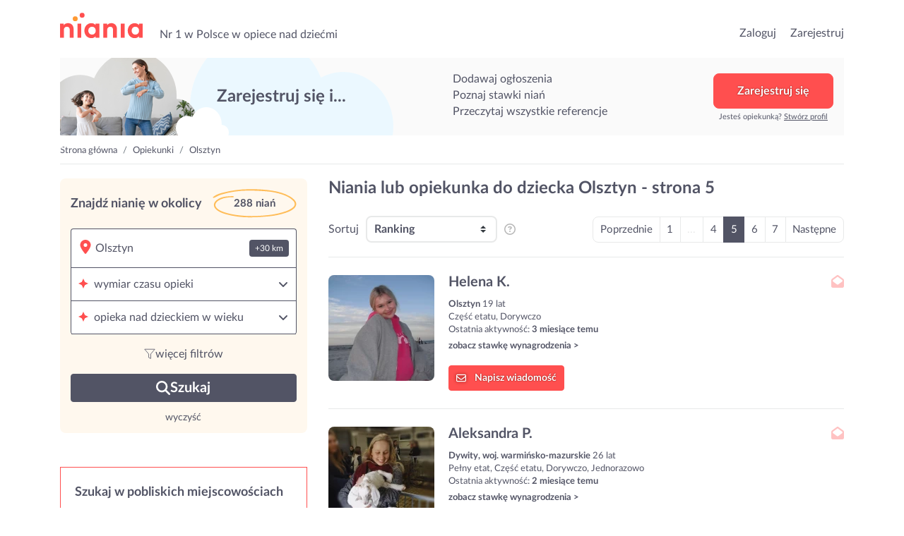

--- FILE ---
content_type: text/html; charset=UTF-8
request_url: https://niania.pl/olsztyn?page=5
body_size: 37907
content:
<!doctype html>
<html lang="pl">

<head>
    <meta charset="utf-8">
    <meta name="viewport" content="width=device-width, initial-scale=1, shrink-to-fit=no">
    <meta name="keywords" content="Niania, opiekunka, ogłoszenia, super niania, opiekunka, opiekunki, nianie, dzieci, dziecka, Warszawa, Kraków, Wrocław, Poznań, Gdańsk">
    <meta name="apple-mobile-web-app-title" content="Niania.pl">
    <meta name="application-name" content="Niania.pl">
    <meta name="msapplication-TileColor" content="#ffffff">
    <meta name="theme-color" content="#ffffff">
    <meta http-equiv="X-UA-Compatible" content="IE=11">
                <meta name="description" content="Idealne Nianie i opiekunki dla Twojego dziecka - Olsztyn. Około 288 opiekunek. Sprawdzone profile Niań. Numer 1 w Polsce w opiece nad dziećmi.">
                            <meta name="google-site-verification" content="YbL7KGfItnZeDnNRkCu97W2bWQA8od52XdI7rZ-l0fM">
                    <meta name="google-site-verification" content="JDNlAekToUpZa8lPyChMC2R6pxVwXrXe5UInTEgdeHI">
                
    <link rel="canonical" href="https://niania.pl/olsztyn">

    <link rel="preconnect" href="https://fonts.gstatic.com/" crossorigin>
    <link rel="preconnect" href="https://cdnjs.cloudflare.com" crossorigin>
    <link rel="preconnect" href="https://www.googletagmanager.com" crossorigin>
    <link rel="preconnect" href="https://s3.pomocni.com" crossorigin>

    <link rel="dns-prefetch" href="https://fonts.gstatic.com">
    <link rel="dns-prefetch" href="https://cdnjs.cloudflare.com">
    <link rel="dns-prefetch" href="https://www.googletagmanager.com">
    <link rel="dns-prefetch" href="https://s3.pomocni.com">

    <link rel="apple-touch-icon" sizes="180x180" href="/assets/images/niania/favicon/apple-touch-icon.png">
    <link rel="icon" type="image/png" sizes="32x32" href="/assets/images/niania/favicon/favicon-32x32.png">
    <link rel="icon" type="image/png" sizes="16x16" href="/assets/images/niania/favicon/favicon-16x16.png">
    <link rel="manifest" href="/manifest.json" crossorigin="use-credentials">

        <meta property="og:url" content="https%3A%2F%2Fniania.pl%2Folsztyn%3Fpage%3D5"/>
<meta property="og:title" content="Niania lub opiekunka do dziecka Olsztyn | Niania.pl"/>
    <meta property="og:description" content="Idealne Nianie i opiekunki dla Twojego dziecka - Olsztyn. Około 288 opiekunek. Sprawdzone profile Niań. Numer 1 w Polsce w opiece nad dziećmi."/>
    <meta property="og:image" content="https://niania.pl/assets/images/niania/og/ProviderProfile.png"/>
    <meta property="og:image:secure_url" content="https://niania.pl/assets/images/niania/og/ProviderProfile.png"/>
            <meta property="og:image:alt" content="Niania lub opiekunka do dziecka Olsztyn - strona 5"/>
    
    <title>Niania lub opiekunka do dziecka Olsztyn | Niania.pl</title>

    <style>
                @import url(https://niania.pl/assets/resources/2572653a09b327884098e0dd65591d13.css);
                @import url(https://niania.pl/assets/resources/6f4f14c9013dc7fc5d0aea71d1e0ef1e.css);
            </style>
</head>

<body class="niania ProviderProfileSearch legacy-style ">

<header class="niania">
    <div class="container-fluid header-container w-1140">
        <div class="row no-gutters">
            <div class="col col-lg-7 d-flex align-items-end">
                                    <div class="seo-heading">
                        <a href="https://niania.pl/" class="logotype">przejdź do strony głównej</a>
                    </div>
                
                <p class="seo-heading ml-4 d-none d-lg-block">
                    Nr 1 w Polsce w opiece nad dziećmi
                </p>
            </div>

            <div class="col col-lg-5 d-flex justify-content-end align-items-end">
                <ul>
                                            <li class="list-inline-item h6-xs h6-md">
                            <a href="https://niania.pl/Login.html">Zaloguj</a>
                        </li>
                        <li class="list-inline-item h6-xs h6-md ml-3">
                            <a href="https://niania.pl/Register.html?ref-cta=naglowek-register-btn&ref-pt=listing-profile">Zarejestruj</a>
                        </li>
                    
                                    </ul>

                            </div>
        </div>
    </div>
</header>

<main class="niania">
    <div class="container-fluid w-1140 container-ProviderProfileSearch">
        <div data-visibility data-item-view data-item-view-item_name=page_render data-item-view-content_type=page_render></div>

    <div class="base-banner " data-visibility data-item-view data-item-view-item_name=banner_top_register data-item-view-content_type=banner>
        <div class="title">Zarejestruj się i...</div>
        <div class="benefits-list">
            <div class="title">Zarejestruj się i...</div>
            <ul><li>Dodawaj ogłoszenia</li><li>Poznaj stawki niań</li><li>Przeczytaj wszystkie referencje</li></ul>
        </div>
        <div class="action"><a href="" class="btn btn-secondary" onclick="return false;" data-toggle="modal" data-target=".modal-register" data-service-type="Offer" data-offer-heading="Szukasz niani? Zarejestruj się w serwisie!" data-provider-profile-heading="Jesteś nianią? Zarejestruj się i szukaj zleceń!" data-title-text="Zarejestruj się w Niania.pl" data-subtitle-text="Dodawaj bezpłatne ogłoszenia<br>Przeglądaj profile niań z okolicy<br>Zobacz referencje i stawki niań" data-analytics-cta="baner-top-big-btn" data-redirect-url="https://niania.pl/ChildcareOffer/Create.do" data-ctx data-ctx-register="true" data-item-click data-item-click-item_name=banner_top_register data-item-click-item_cta=banner_top_register_button data-item-click-content_type=banner>Zarejestruj się</a><div>Jesteś opiekunką? <a data-toggle='modal' data-target='.modal-register' data-service-type='ProviderProfile' data-analytics-cta='baner-top-big-btn' data-title-text='Zarejestruj się w Niania.pl' data-offer-heading='Szukasz niani? Zarejestruj się w serwisie!' data-provider-profile-heading='Jesteś nianią? Zarejestruj się i szukaj zleceń!' data-subtitle-text='Odpowiadaj na ogłoszenia<br>Stwórz własny profil<br>Przeglądaj oferty z okolicy' href="#show-modal">Stwórz profil</a></div></div>
    </div>

    

    <div class="row ">
        <nav class="col breadcrumb-cont" aria-label="breadcrumb">
            <ol class="breadcrumb">
                                    <li class="breadcrumb-item">
                        <a href="https://niania.pl/">Strona główna</a>
                    </li>
                                    <li class="breadcrumb-item">
                        <a href="https://niania.pl/opiekunki">Opiekunki</a>
                    </li>
                                    <li class="breadcrumb-item">
                        <a href="https://niania.pl/olsztyn">Olsztyn</a>
                    </li>
                            </ol>
        </nav>
    </div>

    <script type="application/ld+json">{"@context":"https:\/\/schema.org","@type":"BreadcrumbList","itemListElement":[{"@type":"ListItem","position":1,"name":"Strona główna","item":"https:\/\/niania.pl\/"},{"@type":"ListItem","position":2,"name":"Opiekunki","item":"https:\/\/niania.pl\/opiekunki"},{"@type":"ListItem","position":3,"name":"Olsztyn","item":"https:\/\/niania.pl\/olsztyn"}]}</script>

    
<section class="listing listing--provider">
    <div class="row">
        <aside class="sidebar col-12 col-lg-4 mx-sm-auto">
            <div class="mb-5">
                <form id="search-bar-form" action="https://niania.pl/Search.do" x-ref="searchForm" x-data="searchBarFilters" x-bind="searchBarBind" @submit.prevent>
    <div class="search-bar">
        <div class="search-header" x-ref="text">
            <div>
                Znajdź nianię w okolicy
                            </div>
            <div class="total-results-wrapper">
                <svg width="119" height="41" viewBox="0 0 119 41" xmlns="http://www.w3.org/2000/svg">
<path d="M54.7801 0.240504C64.4505 0.208005 74.3919 0.749651 84.237 2.31501C93.3289 3.75579 102.138 6.00904 109.886 10.7268C111.971 11.9942 113.959 13.5108 115.616 15.2116C119.725 19.4364 119.345 24.1434 114.76 27.989C111.489 30.7406 107.512 32.4414 103.361 33.828C95.516 36.455 87.37 38.0582 79.0795 38.8111C70.5961 39.5857 62.0585 40.1815 53.545 40.2194C41.7357 40.2682 30.047 38.9357 18.7258 35.7129C14.6227 34.543 10.6521 33.0805 7.18766 30.7027C6.4767 30.2098 5.77779 29.6844 5.13912 29.1211C0.644377 25.0912 0.722704 19.9835 5.36205 16.062C9.04943 12.9421 13.6165 11.4038 18.4848 10.6889C21.7624 10.2068 25.1245 10.2122 28.4503 10.001C28.6612 9.99014 28.9384 9.95764 29.0709 10.0551C29.5108 10.3693 29.9084 10.7484 30.3181 11.1005C29.8602 11.328 29.4144 11.7288 28.9444 11.7505C27.2513 11.8317 25.5342 11.6692 23.8532 11.8209C18.2076 12.3246 12.7428 13.3754 8.09143 16.5657C7.45879 16.9936 6.86231 17.4811 6.32607 18.0011C3.19301 21.0072 3.19301 24.4142 6.35017 27.4149C8.76625 29.7115 11.7909 31.1848 15.0023 32.3764C22.5698 35.1875 30.529 36.5091 38.5906 37.4354C46.1883 38.3128 53.8282 38.5728 61.462 38.2532C75.9585 37.6358 90.3585 36.2871 103.999 31.4339C107.06 30.3398 110.012 28.7798 112.633 26.9816C117.255 23.8184 117.447 19.7669 113.459 15.9428C109.416 12.0592 104.252 9.71931 98.8178 7.85063C91.3406 5.28865 83.5622 3.77204 75.603 3.23039C67.3124 2.66708 58.9857 2.1146 50.677 2.16876C37.4037 2.25543 24.3713 4.18369 11.7969 8.07271C8.64574 9.04767 5.80791 10.8514 2.79535 12.2001C2.18681 12.4709 1.06613 12.72 0.770904 12.4546C-0.0244126 11.7288 0.915507 11.2251 1.49392 10.7647C5.1331 7.8723 9.57361 6.43152 14.1226 5.25615C27.2935 1.83836 40.7235 0.00759586 54.7801 0.240504Z"/>
</svg>

                <div class="results-count">288 niań</div>
            </div>
        </div>
        <div class="filters-wrapper" x-cloak>
            <div class="filters-list">
                                                            <section class="filter-section" x-data="section">
    <header class="filter-header">
                    <span class="filter-icon place-icon"><i
                                class="pico"><svg xmlns="http://www.w3.org/2000/svg" viewBox="0 0 384 512"><!--! Font Awesome Pro 6.7.2 by @fontawesome - https://fontawesome.com License - https://fontawesome.com/license (Commercial License) Copyright 2024 Fonticons, Inc. --><path d="M215.7 499.2C267 435 384 279.4 384 192C384 86 298 0 192 0S0 86 0 192c0 87.4 117 243 168.3 307.2c12.3 15.3 35.1 15.3 47.4 0zM192 128a64 64 0 1 1 0 128 64 64 0 1 1 0-128z"/></svg></i></span>
        <div class="place-input-wrapper" x-data="suggestions" x-modelable="value" x-model="filters.placeId">
            <input type="text" class="place-input" x-bind="placeInput" autocomplete="off"
                   placeholder="miasto lub dzielnica" :placeholder="`Cała Polska`" x-model="filters.placeName" x-modelable="term">
            <div class="filter-badge" @click="expanded = !expanded" x-show="value && filters.searchRadius"
                 x-text="`+` + filters.searchRadius + ` km`"  tabindex="0" 
            @keydown.enter.prevent="expanded = !expanded" @keydown.space.prevent="expanded = !expanded"></div>
            <div class="suggestions-wrapper" x-show="open">
                <div class="suggestions-not-found result-item" x-show="!results.length">
                    <span class="filter-icon place-icon"><i
                                class="pico"><svg xmlns="http://www.w3.org/2000/svg" viewBox="0 0 576 512"><!--! Font Awesome Pro 6.7.2 by @fontawesome - https://fontawesome.com License - https://fontawesome.com/license (Commercial License) Copyright 2024 Fonticons, Inc. --><path d="M565.6 36.2C572.1 40.7 576 48.1 576 56l0 336c0 10-6.2 18.9-15.5 22.4l-168 64c-5.2 2-10.9 2.1-16.1 .3L192.5 417.5l-160 61c-7.4 2.8-15.7 1.8-22.2-2.7S0 463.9 0 456L0 120c0-10 6.1-18.9 15.5-22.4l168-64c5.2-2 10.9-2.1 16.1-.3L383.5 94.5l160-61c7.4-2.8 15.7-1.8 22.2 2.7zM48 136.5l0 284.6 120-45.7 0-284.6L48 136.5zM360 422.7l0-285.4-144-48 0 285.4 144 48zm48-1.5l120-45.7 0-284.6L408 136.5l0 284.6z"/></svg></i></span>
                    Nie znaleziono lokalizacji dla podanej frazy
                </div>
                <ul>
                    <template x-for="item in results">
                        <li @click="selectResultItem(item)" tabindex="0" class="clickme result-item" 
                            :class="isHighlighted(item) ? 'is-highlighted' : ''">
                                        <span class="filter-icon place-icon"><i
                                                    class="pico"><svg xmlns="http://www.w3.org/2000/svg" viewBox="0 0 384 512"><!--! Font Awesome Pro 6.7.2 by @fontawesome - https://fontawesome.com License - https://fontawesome.com/license (Commercial License) Copyright 2024 Fonticons, Inc. --><path d="M215.7 499.2C267 435 384 279.4 384 192C384 86 298 0 192 0S0 86 0 192c0 87.4 117 243 168.3 307.2c12.3 15.3 35.1 15.3 47.4 0zM192 128a64 64 0 1 1 0 128 64 64 0 1 1 0-128z"/></svg></i></span>
                            <span x-text="item.displayName"></span>
                        </li>
                    </template>
                </ul>
            </div>
        </div>
    </header>
    <div x-show="expanded">
        <div class="filter-body">
            <div class="filters-grid-2">
                                    <label tabindex="0" class="clickme custom-input-container">
                        <input type="radio" value="30" x-model.number="filters.searchRadius" @click="expanded = !expanded">
                        <div class="checkmark type-radio"></div>
                        <span class="input-label">+30 km</span>
                    </label>
                                    <label tabindex="0" class="clickme custom-input-container">
                        <input type="radio" value="20" x-model.number="filters.searchRadius" @click="expanded = !expanded">
                        <div class="checkmark type-radio"></div>
                        <span class="input-label">+20 km</span>
                    </label>
                                    <label tabindex="0" class="clickme custom-input-container">
                        <input type="radio" value="15" x-model.number="filters.searchRadius" @click="expanded = !expanded">
                        <div class="checkmark type-radio"></div>
                        <span class="input-label">+15 km</span>
                    </label>
                                    <label tabindex="0" class="clickme custom-input-container">
                        <input type="radio" value="10" x-model.number="filters.searchRadius" @click="expanded = !expanded">
                        <div class="checkmark type-radio"></div>
                        <span class="input-label">+10 km</span>
                    </label>
                                    <label tabindex="0" class="clickme custom-input-container">
                        <input type="radio" value="5" x-model.number="filters.searchRadius" @click="expanded = !expanded">
                        <div class="checkmark type-radio"></div>
                        <span class="input-label">+5 km</span>
                    </label>
                                    <label tabindex="0" class="clickme custom-input-container">
                        <input type="radio" value="2" x-model.number="filters.searchRadius" @click="expanded = !expanded">
                        <div class="checkmark type-radio"></div>
                        <span class="input-label">+2 km</span>
                    </label>
                            </div>
        </div>
    </div>
</section>
                                                                                <section class="filter-section" x-data="section">
    <div x-bind="header">
        <header class="filter-header">
            <span class="filter-icon"><i
                        class="pico"><svg width="12" height="12" viewBox="0 0 12 12" xmlns="http://www.w3.org/2000/svg">
<path d="M4.11 4.125L6 0L7.875 4.125L12 6L7.875 7.89L6 12L4.11 7.89L0 6L4.11 4.125Z"/>
</svg>
</i></span>
            wymiar czasu opieki
            <span tabindex="0" class="clickme arrow-icon right-icon" :class="expanded ? 'active' : ''"><i
                        class="pico"><svg xmlns="http://www.w3.org/2000/svg" viewBox="0 0 448 512"><!--! Font Awesome Pro 6.7.2 by @fontawesome - https://fontawesome.com License - https://fontawesome.com/license (Commercial License) Copyright 2024 Fonticons, Inc. --><path d="M201.4 374.6c12.5 12.5 32.8 12.5 45.3 0l160-160c12.5-12.5 12.5-32.8 0-45.3s-32.8-12.5-45.3 0L224 306.7 86.6 169.4c-12.5-12.5-32.8-12.5-45.3 0s-12.5 32.8 0 45.3l160 160z"/></svg></i></span>
        </header>

        <div class="badges-wrapper" x-show="!expanded && filters.engagement.length">
            <div class="filter-badges">
                                    <div class="filter-badge" x-show="filters.engagement.includes('engagementFull')" x-text="`Pełny etat`"></div>
                                    <div class="filter-badge" x-show="filters.engagement.includes('engagementHalf')" x-text="`Część etatu`"></div>
                                    <div class="filter-badge" x-show="filters.engagement.includes('engagementTemp')" x-text="`Dorywczo`"></div>
                                    <div class="filter-badge" x-show="filters.engagement.includes('engagementOnce')" x-text="`Jednorazowo`"></div>
                            </div>
        </div>
    </div>
    <div x-show="expanded">
        <div class="filter-body">
            <div class="filters-grid-2">
                                    <label tabindex="0" class="clickme custom-input-container">
                        <input type="checkbox" value="engagementFull" x-model="filters.engagement" x-bind="inputFilter">
                        <div class="checkmark type-checkbox"></div>
                        <span class="input-label">Pełny etat</span>
                    </label>
                                    <label tabindex="0" class="clickme custom-input-container">
                        <input type="checkbox" value="engagementHalf" x-model="filters.engagement" x-bind="inputFilter">
                        <div class="checkmark type-checkbox"></div>
                        <span class="input-label">Część etatu</span>
                    </label>
                                    <label tabindex="0" class="clickme custom-input-container">
                        <input type="checkbox" value="engagementTemp" x-model="filters.engagement" x-bind="inputFilter">
                        <div class="checkmark type-checkbox"></div>
                        <span class="input-label">Dorywczo</span>
                    </label>
                                    <label tabindex="0" class="clickme custom-input-container">
                        <input type="checkbox" value="engagementOnce" x-model="filters.engagement" x-bind="inputFilter">
                        <div class="checkmark type-checkbox"></div>
                        <span class="input-label">Jednorazowo</span>
                    </label>
                            </div>
        </div>
    </div>
</section>
                                                                                <section class="filter-section" x-data="section">
    <div x-bind="header">
        <header class="filter-header">
                                <span class="filter-icon"><i
                                            class="pico"><svg width="12" height="12" viewBox="0 0 12 12" xmlns="http://www.w3.org/2000/svg">
<path d="M4.11 4.125L6 0L7.875 4.125L12 6L7.875 7.89L6 12L4.11 7.89L0 6L4.11 4.125Z"/>
</svg>
</i></span>
            opieka nad dzieckiem w wieku
            <span tabindex="0" class="clickme arrow-icon right-icon" :class="expanded ? 'active' : ''"><i
                        class="pico"><svg xmlns="http://www.w3.org/2000/svg" viewBox="0 0 448 512"><!--! Font Awesome Pro 6.7.2 by @fontawesome - https://fontawesome.com License - https://fontawesome.com/license (Commercial License) Copyright 2024 Fonticons, Inc. --><path d="M201.4 374.6c12.5 12.5 32.8 12.5 45.3 0l160-160c12.5-12.5 12.5-32.8 0-45.3s-32.8-12.5-45.3 0L224 306.7 86.6 169.4c-12.5-12.5-32.8-12.5-45.3 0s-12.5 32.8 0 45.3l160 160z"/></svg></i></span>
        </header>

        <div class="badges-wrapper" x-show="!expanded && filters.childAge.length">
            <div class="filter-badges">
                                    <div class="filter-badge" x-show="filters.childAge.includes('expWith12Months')" x-text="`0-1 lat`"></div>
                                    <div class="filter-badge" x-show="filters.childAge.includes('expWith3Years')" x-text="`1-3 lat`"></div>
                                    <div class="filter-badge" x-show="filters.childAge.includes('expWith6Years')" x-text="`3-6 lat`"></div>
                                    <div class="filter-badge" x-show="filters.childAge.includes('expWith12Years')" x-text="`6-12 lat`"></div>
                                    <div class="filter-badge" x-show="filters.childAge.includes('expWithPlus12Years')" x-text="`12+ lat`"></div>
                            </div>
        </div>
    </div>

    <div x-show="expanded">
        <div class="filter-body">
            <div class="filters-grid-2">
                                    <label tabindex="0" class="clickme custom-input-container">
                        <input type="checkbox" value="expWith12Months" x-model="filters.childAge" x-bind="inputFilter">
                        <div class="checkmark type-checkbox"></div>
                        <span class="input-label">0-1 lat</span>
                    </label>
                                    <label tabindex="0" class="clickme custom-input-container">
                        <input type="checkbox" value="expWith3Years" x-model="filters.childAge" x-bind="inputFilter">
                        <div class="checkmark type-checkbox"></div>
                        <span class="input-label">1-3 lat</span>
                    </label>
                                    <label tabindex="0" class="clickme custom-input-container">
                        <input type="checkbox" value="expWith6Years" x-model="filters.childAge" x-bind="inputFilter">
                        <div class="checkmark type-checkbox"></div>
                        <span class="input-label">3-6 lat</span>
                    </label>
                                    <label tabindex="0" class="clickme custom-input-container">
                        <input type="checkbox" value="expWith12Years" x-model="filters.childAge" x-bind="inputFilter">
                        <div class="checkmark type-checkbox"></div>
                        <span class="input-label">6-12 lat</span>
                    </label>
                                    <label tabindex="0" class="clickme custom-input-container">
                        <input type="checkbox" value="expWithPlus12Years" x-model="filters.childAge" x-bind="inputFilter">
                        <div class="checkmark type-checkbox"></div>
                        <span class="input-label">12+ lat</span>
                    </label>
                            </div>
        </div>
    </div>
</section>
                                                                                <section class="filter-section" x-data="section" x-show="visibility || filters.experience.length || expanded"
         @set-section-visibility.window="visibility = $event.detail">
    <div x-bind="header">
        <header class="filter-header">
            <span class="filter-icon"><i
                        class="pico"><svg width="12" height="12" viewBox="0 0 12 12" xmlns="http://www.w3.org/2000/svg">
<path d="M4.11 4.125L6 0L7.875 4.125L12 6L7.875 7.89L6 12L4.11 7.89L0 6L4.11 4.125Z"/>
</svg>
</i></span>
            doświadczenie niani
            <span tabindex="0" class="clickme arrow-icon right-icon" :class="expanded ? 'active' : ''"><i
                        class="pico"><svg xmlns="http://www.w3.org/2000/svg" viewBox="0 0 448 512"><!--! Font Awesome Pro 6.7.2 by @fontawesome - https://fontawesome.com License - https://fontawesome.com/license (Commercial License) Copyright 2024 Fonticons, Inc. --><path d="M201.4 374.6c12.5 12.5 32.8 12.5 45.3 0l160-160c12.5-12.5 12.5-32.8 0-45.3s-32.8-12.5-45.3 0L224 306.7 86.6 169.4c-12.5-12.5-32.8-12.5-45.3 0s-12.5 32.8 0 45.3l160 160z"/></svg></i></span>
        </header>

        <div class="badges-wrapper" x-show="!expanded && filters.experience.length">
            <div class="filter-badges">
                                    <div class="filter-badge" x-show="filters.experience.includes('experience1')" x-text="`brak`"></div>
                                    <div class="filter-badge" x-show="filters.experience.includes('experience10')" x-text="`poniżej roku`"></div>
                                    <div class="filter-badge" x-show="filters.experience.includes('experience20')" x-text="`1-2 lata`"></div>
                                    <div class="filter-badge" x-show="filters.experience.includes('experience30')" x-text="`2-5 lat`"></div>
                                    <div class="filter-badge" x-show="filters.experience.includes('experience40')" x-text="`powyżej 5 lat`"></div>
                            </div>
        </div>
    </div>

    <div x-show="expanded">
        <div class="filter-body">
            <div class="filters-grid-2">
                                    <label tabindex="0" class="clickme custom-input-container">
                        <input type="checkbox" value="experience1" x-model="filters.experience" x-bind="inputFilter">
                        <div class="checkmark type-checkbox"></div>
                        <span class="input-label">brak</span>
                    </label>
                                    <label tabindex="0" class="clickme custom-input-container">
                        <input type="checkbox" value="experience10" x-model="filters.experience" x-bind="inputFilter">
                        <div class="checkmark type-checkbox"></div>
                        <span class="input-label">poniżej roku</span>
                    </label>
                                    <label tabindex="0" class="clickme custom-input-container">
                        <input type="checkbox" value="experience20" x-model="filters.experience" x-bind="inputFilter">
                        <div class="checkmark type-checkbox"></div>
                        <span class="input-label">1-2 lata</span>
                    </label>
                                    <label tabindex="0" class="clickme custom-input-container">
                        <input type="checkbox" value="experience30" x-model="filters.experience" x-bind="inputFilter">
                        <div class="checkmark type-checkbox"></div>
                        <span class="input-label">2-5 lat</span>
                    </label>
                                    <label tabindex="0" class="clickme custom-input-container">
                        <input type="checkbox" value="experience40" x-model="filters.experience" x-bind="inputFilter">
                        <div class="checkmark type-checkbox"></div>
                        <span class="input-label">powyżej 5 lat</span>
                    </label>
                            </div>
        </div>
    </div>
</section>
                                                                                <section class="filter-section" x-data="section" x-show="visibility || filters.workplace.length || expanded"
         @set-section-visibility.window="visibility = $event.detail">
    <div x-bind="header">
        <header class="filter-header">
            <span class="filter-icon"><i
                        class="pico"><svg width="12" height="12" viewBox="0 0 12 12" xmlns="http://www.w3.org/2000/svg">
<path d="M4.11 4.125L6 0L7.875 4.125L12 6L7.875 7.89L6 12L4.11 7.89L0 6L4.11 4.125Z"/>
</svg>
</i></span>
            miejsce sprawowania opieki
            <span tabindex="0" class="clickme arrow-icon right-icon" :class="expanded ? 'active' : ''"><i
                        class="pico"><svg xmlns="http://www.w3.org/2000/svg" viewBox="0 0 448 512"><!--! Font Awesome Pro 6.7.2 by @fontawesome - https://fontawesome.com License - https://fontawesome.com/license (Commercial License) Copyright 2024 Fonticons, Inc. --><path d="M201.4 374.6c12.5 12.5 32.8 12.5 45.3 0l160-160c12.5-12.5 12.5-32.8 0-45.3s-32.8-12.5-45.3 0L224 306.7 86.6 169.4c-12.5-12.5-32.8-12.5-45.3 0s-12.5 32.8 0 45.3l160 160z"/></svg></i></span>
        </header>

        <div class="badges-wrapper" x-show="!expanded && filters.workplace.length">
            <div class="filter-badges">
                                    <div class="filter-badge" x-show="filters.workplace.includes('atParents')" x-text="`opieka w domu rodzica`"></div>
                                    <div class="filter-badge" x-show="filters.workplace.includes('childcareOnlyAt')" x-text="`opieka w domu niani`"></div>
                                    <div class="filter-badge" x-show="filters.workplace.includes('auPair')" x-text="`Opieka z zamieszkaniem`"></div>
                            </div>
        </div>
    </div>

    <div x-show="expanded">
        <div class="filter-body">
            <div class="filters-grid">
                                <label tabindex="0" class="clickme custom-input-container">
                    <input type="checkbox" value="atParents" x-model="filters.workplace" x-bind="inputFilter">
                    <div class="checkmark type-checkbox"></div>
                    <span class="input-label">opieka w domu rodzica</span>
                </label>
                                <label tabindex="0" class="clickme custom-input-container">
                    <input type="checkbox" value="childcareOnlyAt" x-model="filters.workplace" x-bind="inputFilter">
                    <div class="checkmark type-checkbox"></div>
                    <span class="input-label">opieka w domu niani</span>
                </label>
                                <label tabindex="0" class="clickme custom-input-container">
                    <input type="checkbox" value="auPair" x-model="filters.workplace" x-bind="inputFilter">
                    <div class="checkmark type-checkbox"></div>
                    <span class="input-label">Opieka z zamieszkaniem</span>
                </label>
                            </div>
        </div>
    </div>
</section>
                                                                                <section class="filter-section" x-data="section"
         x-show="visibility || (filters.ageFrom || filters.ageTo) || expanded"
         @set-section-visibility.window="visibility = $event.detail">
    <div x-bind="header">
        <header class="filter-header">
            <span class="filter-icon"><i
                        class="pico"><svg width="12" height="12" viewBox="0 0 12 12" xmlns="http://www.w3.org/2000/svg">
<path d="M4.11 4.125L6 0L7.875 4.125L12 6L7.875 7.89L6 12L4.11 7.89L0 6L4.11 4.125Z"/>
</svg>
</i></span>
            wiek niani
            <span tabindex="0" class="clickme arrow-icon right-icon" :class="expanded ? 'active' : ''"><i
                        class="pico"><svg xmlns="http://www.w3.org/2000/svg" viewBox="0 0 448 512"><!--! Font Awesome Pro 6.7.2 by @fontawesome - https://fontawesome.com License - https://fontawesome.com/license (Commercial License) Copyright 2024 Fonticons, Inc. --><path d="M201.4 374.6c12.5 12.5 32.8 12.5 45.3 0l160-160c12.5-12.5 12.5-32.8 0-45.3s-32.8-12.5-45.3 0L224 306.7 86.6 169.4c-12.5-12.5-32.8-12.5-45.3 0s-12.5 32.8 0 45.3l160 160z"/></svg></i></span>
        </header>

        <div class="badges-wrapper" x-show="!expanded && (filters.ageFrom || filters.ageTo)">
            <div class="filter-badges">
                <div class="filter-badge" x-show="filters.ageFrom" x-text="`od: ${filters.ageFrom} lat`"></div>
                <div class="filter-badge" x-show="filters.ageTo" x-text="`do: ${filters.ageTo} lat`"></div>
            </div>
        </div>

    </div>
    <div x-show="expanded">
        <div class="filter-body">
            <div class="filter-age">
                <span>od</span>
                <input type="number" class="input-text" x-model.number="filters.ageFrom" x-bind="inputFilter">
                <span>do</span>
                <input type="number" class="input-text" x-model.number="filters.ageTo" x-bind="inputFilter">
                <span>lat</span>
            </div>
            <div class="error" x-show="filters.ageFrom && filters.ageTo && filters.ageFrom > filters.ageTo">
                Górna granica wieku nie może być niższa niż dolna.
            </div>
        </div>
    </div>
</section>
                                                                                <section class="filter-section" x-data="section" x-show="visibility || filters.languages.length || expanded"
         @set-section-visibility.window="visibility = $event.detail">
    <div x-bind="header">
        <header class="filter-header">
            <span class="filter-icon"><i
                        class="pico"><svg width="12" height="12" viewBox="0 0 12 12" xmlns="http://www.w3.org/2000/svg">
<path d="M4.11 4.125L6 0L7.875 4.125L12 6L7.875 7.89L6 12L4.11 7.89L0 6L4.11 4.125Z"/>
</svg>
</i></span>
            oczekiwana znajomość języków
            <span tabindex="0" class="clickme arrow-icon right-icon" :class="expanded ? 'active' : ''"><i
                        class="pico"><svg xmlns="http://www.w3.org/2000/svg" viewBox="0 0 448 512"><!--! Font Awesome Pro 6.7.2 by @fontawesome - https://fontawesome.com License - https://fontawesome.com/license (Commercial License) Copyright 2024 Fonticons, Inc. --><path d="M201.4 374.6c12.5 12.5 32.8 12.5 45.3 0l160-160c12.5-12.5 12.5-32.8 0-45.3s-32.8-12.5-45.3 0L224 306.7 86.6 169.4c-12.5-12.5-32.8-12.5-45.3 0s-12.5 32.8 0 45.3l160 160z"/></svg></i></span>
        </header>

        <div class="badges-wrapper" x-show="!expanded && filters.languages.length">
            <div class="filter-badges">
                                    <div class="filter-badge" x-show="filters.languages.includes('nativeLanguage')" x-text="`polski ojczysty`"></div>
                                    <div class="filter-badge" x-show="filters.languages.includes('polishLanguage')" x-text="`znajomość polskiego`"></div>
                                    <div class="filter-badge" x-show="filters.languages.includes('englishLanguage')" x-text="`znajomość angielskiego`"></div>
                                    <div class="filter-badge" x-show="filters.languages.includes('ukrainianLanguage')" x-text="`znajomość ukraińskiego`"></div>
                            </div>
        </div>
    </div>
    <div x-show="expanded">
        <div class="filter-body">
            <div class="filters-grid">
                                    <label tabindex="0" class="clickme custom-input-container">
                        <input type="checkbox" value="nativeLanguage" x-model="filters.languages" x-bind="inputFilter">
                        <div class="checkmark type-checkbox"></div>
                        <span class="input-label">polski ojczysty</span>
                    </label>
                                    <label tabindex="0" class="clickme custom-input-container">
                        <input type="checkbox" value="polishLanguage" x-model="filters.languages" x-bind="inputFilter">
                        <div class="checkmark type-checkbox"></div>
                        <span class="input-label">znajomość polskiego</span>
                    </label>
                                    <label tabindex="0" class="clickme custom-input-container">
                        <input type="checkbox" value="englishLanguage" x-model="filters.languages" x-bind="inputFilter">
                        <div class="checkmark type-checkbox"></div>
                        <span class="input-label">znajomość angielskiego</span>
                    </label>
                                    <label tabindex="0" class="clickme custom-input-container">
                        <input type="checkbox" value="ukrainianLanguage" x-model="filters.languages" x-bind="inputFilter">
                        <div class="checkmark type-checkbox"></div>
                        <span class="input-label">znajomość ukraińskiego</span>
                    </label>
                            </div>
        </div>
    </div>
</section>
                                                                                <section class="filter-section" x-data="section" x-show="visibility || filters.additionalServices.length || expanded"         @set-section-visibility.window="visibility = $event.detail">
    <div x-bind="header">
        <header class="filter-header">
            <span class="filter-icon"><i
                        class="pico"><svg width="12" height="12" viewBox="0 0 12 12" xmlns="http://www.w3.org/2000/svg">
<path d="M4.11 4.125L6 0L7.875 4.125L12 6L7.875 7.89L6 12L4.11 7.89L0 6L4.11 4.125Z"/>
</svg>
</i></span>
            dodatkowe obowiązki niani
            <span tabindex="0" class="clickme arrow-icon right-icon" :class="expanded ? 'active' : ''"><i
                        class="pico"><svg xmlns="http://www.w3.org/2000/svg" viewBox="0 0 448 512"><!--! Font Awesome Pro 6.7.2 by @fontawesome - https://fontawesome.com License - https://fontawesome.com/license (Commercial License) Copyright 2024 Fonticons, Inc. --><path d="M201.4 374.6c12.5 12.5 32.8 12.5 45.3 0l160-160c12.5-12.5 12.5-32.8 0-45.3s-32.8-12.5-45.3 0L224 306.7 86.6 169.4c-12.5-12.5-32.8-12.5-45.3 0s-12.5 32.8 0 45.3l160 160z"/></svg></i></span>
        </header>

        <div class="badges-wrapper" x-show="!expanded && filters.additionalServices.length">
            <div class="filter-badges">
                                    <div class="filter-badge" x-show="filters.additionalServices.includes('serviceKidsCleaning')" x-text="`porządki`"></div>
                                    <div class="filter-badge" x-show="filters.additionalServices.includes('serviceCleaning')" x-text="`sprzątanie mieszkania lub domu`"></div>
                                    <div class="filter-badge" x-show="filters.additionalServices.includes('serviceCooking')" x-text="`gotowanie`"></div>
                                    <div class="filter-badge" x-show="filters.additionalServices.includes('serviceShopping')" x-text="`zakupy`"></div>
                                    <div class="filter-badge" x-show="filters.additionalServices.includes('serviceWashing')" x-text="`pranie`"></div>
                            </div>
        </div>
    </div>
    <div x-show="expanded">
        <div class="filter-body">
            <div class="filters-grid-2">
                                    <label tabindex="0" class="clickme custom-input-container">
                        <input type="checkbox" value="serviceKidsCleaning" x-model="filters.additionalServices" x-bind="inputFilter">
                        <div class="checkmark type-checkbox"></div>
                        <span class="input-label">porządki</span>
                    </label>
                                    <label tabindex="0" class="clickme custom-input-container">
                        <input type="checkbox" value="serviceCleaning" x-model="filters.additionalServices" x-bind="inputFilter">
                        <div class="checkmark type-checkbox"></div>
                        <span class="input-label">sprzątanie mieszkania lub domu</span>
                    </label>
                                    <label tabindex="0" class="clickme custom-input-container">
                        <input type="checkbox" value="serviceCooking" x-model="filters.additionalServices" x-bind="inputFilter">
                        <div class="checkmark type-checkbox"></div>
                        <span class="input-label">gotowanie</span>
                    </label>
                                    <label tabindex="0" class="clickme custom-input-container">
                        <input type="checkbox" value="serviceShopping" x-model="filters.additionalServices" x-bind="inputFilter">
                        <div class="checkmark type-checkbox"></div>
                        <span class="input-label">zakupy</span>
                    </label>
                                    <label tabindex="0" class="clickme custom-input-container">
                        <input type="checkbox" value="serviceWashing" x-model="filters.additionalServices" x-bind="inputFilter">
                        <div class="checkmark type-checkbox"></div>
                        <span class="input-label">pranie</span>
                    </label>
                            </div>
        </div>
    </div>
</section>
                                                                                <section class="filter-section" x-data="section" x-show="visibility || filters.others.length || expanded"
         @set-section-visibility.window="visibility = $event.detail">
    <div x-bind="header">
        <header class="filter-header">
            <span class="filter-icon"><i
                        class="pico"><svg width="12" height="12" viewBox="0 0 12 12" xmlns="http://www.w3.org/2000/svg">
<path d="M4.11 4.125L6 0L7.875 4.125L12 6L7.875 7.89L6 12L4.11 7.89L0 6L4.11 4.125Z"/>
</svg>
</i></span>
            inne wymagania wobec niani
            <span tabindex="0" class="clickme arrow-icon right-icon" :class="expanded ? 'active' : ''"><i
                        class="pico"><svg xmlns="http://www.w3.org/2000/svg" viewBox="0 0 448 512"><!--! Font Awesome Pro 6.7.2 by @fontawesome - https://fontawesome.com License - https://fontawesome.com/license (Commercial License) Copyright 2024 Fonticons, Inc. --><path d="M201.4 374.6c12.5 12.5 32.8 12.5 45.3 0l160-160c12.5-12.5 12.5-32.8 0-45.3s-32.8-12.5-45.3 0L224 306.7 86.6 169.4c-12.5-12.5-32.8-12.5-45.3 0s-12.5 32.8 0 45.3l160 160z"/></svg></i></span>
        </header>

        <div class="badges-wrapper" x-show="!expanded && filters.others.length">
            <div class="filter-badges">
                                    <div class="filter-badge" x-show="filters.others.includes('nonSmoker')" x-text="`osoba niepaląca`"></div>
                                    <div class="filter-badge" x-show="filters.others.includes('likesPets')" x-text="`akceptuje obecność zwierząt`"></div>
                                    <div class="filter-badge" x-show="filters.others.includes('drivingLicence')" x-text="`posiada prawo jazdy`"></div>
                                    <div class="filter-badge" x-show="filters.others.includes('photoProfile')" x-text="`tylko ze zdjęciem w profilu`"></div>
                                    <div class="filter-badge" x-show="filters.others.includes('expDisabled')" x-text="`posiada doświadczenie z niepełnosprawnymi`"></div>
                                    <div class="filter-badge" x-show="filters.others.includes('twinsDoubleTheFun')" x-text="`posiada doświadczenie z bliźniakami`"></div>
                            </div>
        </div>
    </div>
    <div x-show="expanded">
        <div class="filter-body">
            <div class="filters-grid">
                                    <label tabindex="0" class="clickme custom-input-container">
                        <input type="checkbox" value="nonSmoker" x-model="filters.others" x-bind="inputFilter">
                        <div class="checkmark type-checkbox"></div>
                        <span class="input-label">osoba niepaląca</span>
                    </label>
                                    <label tabindex="0" class="clickme custom-input-container">
                        <input type="checkbox" value="likesPets" x-model="filters.others" x-bind="inputFilter">
                        <div class="checkmark type-checkbox"></div>
                        <span class="input-label">akceptuje obecność zwierząt</span>
                    </label>
                                    <label tabindex="0" class="clickme custom-input-container">
                        <input type="checkbox" value="drivingLicence" x-model="filters.others" x-bind="inputFilter">
                        <div class="checkmark type-checkbox"></div>
                        <span class="input-label">posiada prawo jazdy</span>
                    </label>
                                    <label tabindex="0" class="clickme custom-input-container">
                        <input type="checkbox" value="photoProfile" x-model="filters.others" x-bind="inputFilter">
                        <div class="checkmark type-checkbox"></div>
                        <span class="input-label">tylko ze zdjęciem w profilu</span>
                    </label>
                                    <label tabindex="0" class="clickme custom-input-container">
                        <input type="checkbox" value="expDisabled" x-model="filters.others" x-bind="inputFilter">
                        <div class="checkmark type-checkbox"></div>
                        <span class="input-label">posiada doświadczenie z niepełnosprawnymi</span>
                    </label>
                                    <label tabindex="0" class="clickme custom-input-container">
                        <input type="checkbox" value="twinsDoubleTheFun" x-model="filters.others" x-bind="inputFilter">
                        <div class="checkmark type-checkbox"></div>
                        <span class="input-label">posiada doświadczenie z bliźniakami</span>
                    </label>
                            </div>
        </div>
    </div>
</section>
                                                </div>
            <div tabindex="0" class="clickme show-more-filters" x-show="filtersButtonVisibility" @click="$dispatch('more-filters', moreFilters = !moreFilters);">
                <i class="pico"><svg width="20" height="18" viewBox="0 0 20 18" fill="none" xmlns="http://www.w3.org/2000/svg">
<path d="M1 0.5L8.2 8.9089V15.2222L11.8 17V8.9089L19 0.5H1Z" stroke="#525465" stroke-linejoin="round"/>
</svg>
</i>
                <span x-text="moreFilters ? 'mniej filtrów' : 'więcej filtrów'"></span>
            </div>
        </div>
        <div class="actions">
            <button type="button" x-bind="submitButton" class="search-button" x-ref="searchButton" data-visibility>
                <i class="pico"><svg xmlns="http://www.w3.org/2000/svg" viewBox="0 0 512 512"><!--! Font Awesome Pro 6.7.2 by @fontawesome - https://fontawesome.com License - https://fontawesome.com/license (Commercial License) Copyright 2024 Fonticons, Inc. --><path d="M416 208c0 45.9-14.9 88.3-40 122.7L502.6 457.4c12.5 12.5 12.5 32.8 0 45.3s-32.8 12.5-45.3 0L330.7 376c-34.4 25.2-76.8 40-122.7 40C93.1 416 0 322.9 0 208S93.1 0 208 0S416 93.1 416 208zM208 352a144 144 0 1 0 0-288 144 144 0 1 0 0 288z"/></svg></i>
                Szukaj
            </button>
            <template x-teleport="body">
                <div class="search-bar-sticky-wrapper" x-show="stickyButton">
                    <button type="button" x-bind="submitButton" class="search-button" x-ref="searchButton" data-visibility>
                        <i class="pico"><svg xmlns="http://www.w3.org/2000/svg" viewBox="0 0 512 512"><!--! Font Awesome Pro 6.7.2 by @fontawesome - https://fontawesome.com License - https://fontawesome.com/license (Commercial License) Copyright 2024 Fonticons, Inc. --><path d="M416 208c0 45.9-14.9 88.3-40 122.7L502.6 457.4c12.5 12.5 12.5 32.8 0 45.3s-32.8 12.5-45.3 0L330.7 376c-34.4 25.2-76.8 40-122.7 40C93.1 416 0 322.9 0 208S93.1 0 208 0S416 93.1 416 208zM208 352a144 144 0 1 0 0-288 144 144 0 1 0 0 288z"/></svg></i>
                        Szukaj
                    </button>
                </div>
            </template>
        </div>
        <div>
            <div tabindex="0" class="clickme clear-filters" x-bind="clearFiltersButton">
                wyczyść
            </div>
        </div>

    </div>
</form>
            </div>

            <div class="d-none d-lg-block">
                <div class="fb-and-cities-mobile">
                                                                                                                                                    

                        <nav class="search-nearby">
                    <h3>Szukaj w pobliskich miejscowościach</h3>
                <ul class="list-style-none flex-column">
                            <li>
                    <a tabindex="-1" href="https://niania.pl/olsztyn">
                        
                                                            Niania Olsztyn
                                                    
                    </a>
                </li>
                            <li>
                    <a tabindex="-1" href="https://niania.pl/barczewo">
                        
                                                            Niania Barczewo
                                                    
                    </a>
                </li>
                            <li>
                    <a tabindex="-1" href="https://niania.pl/dobre-miasto">
                        
                                                            Niania Dobre Miasto
                                                    
                    </a>
                </li>
                            <li>
                    <a tabindex="-1" href="https://niania.pl/pasym">
                        
                                                            Niania Pasym
                                                    
                    </a>
                </li>
                            <li>
                    <a tabindex="-1" href="https://niania.pl/olsztynek">
                        
                                                            Niania Olsztynek
                                                    
                    </a>
                </li>
                            <li>
                    <a tabindex="-1" href="https://niania.pl/jeziorany">
                        
                                                            Niania Jeziorany
                                                    
                    </a>
                </li>
                            <li>
                    <a tabindex="-1" href="https://niania.pl/biskupiec">
                        
                                                            Niania Biskupiec
                                                    
                    </a>
                </li>
                            <li>
                    <a tabindex="-1" href="https://niania.pl/ostroda">
                        
                                                            Niania Ostróda
                                                    
                    </a>
                </li>
                            <li>
                    <a tabindex="-1" href="https://niania.pl/milakowo">
                        
                                                            Niania Miłakowo
                                                    
                    </a>
                </li>
                            <li>
                    <a tabindex="-1" href="https://niania.pl/morag">
                        
                                                            Niania Morąg
                                                    
                    </a>
                </li>
                            <li>
                    <a tabindex="-1" href="https://niania.pl/lidzbark-warminski">
                        
                                                            Niania Lidzbark Warmiński
                                                    
                    </a>
                </li>
                    </ul>
    </nav>


                                    </div>

                
                                    <div class="rich-snippet-rating">
    <h3>Ile płaci się niani w Olsztyn?</h3>
    <p>Średnia cena za godzinę usług w Olsztyn wynosi 28.9 zł za godzinę.</p>
    <p>Kwoty wahają się od 15 zł do 100 zł za godzinę wśród 45 opiekunek.</p>
</div>

<script type="application/ld+json">{"@context":"https:\/\/schema.org","@type":"AggregateOffer","lowPrice":15,"highPrice":100,"offerCount":45,"priceCurrency":"PLN"}</script>
                
                    <div class="listing-seo-description text-center">
        Sprawdź wykwalifikowane nianie i opiekunki w Olsztyn, które oferują zarówno pełnoetatową, jak i dorywczą opiekę nad dziećmi na weekend lub na godziny. Specjalistki od opieki nad dziećmi zapewniają bezpieczne i kreatywne środowisko dla rozwoju i zabawy dzieci, podczas gdy rodzice są zajęci pracą lub innymi obowiązkami.<br><br>Na liście opiekunek znajdziesz osoby doświadczone w opiece nad niemowlętami, przedszkolakami oraz starszymi dziećmi, mające kwalifikacje i wymagane doświadczenie. Oferują one szeroką gamę usług, od zabawy z dziećmi, poprzez pomoc w nauce i rozwijaniu kreatywności, aż po codzienne czynności takie jak odbieranie dzieci ze szkoły czy przedszkola.<br><br>Zapraszamy do przeglądania ofert i znalezienia idealnej niani w Olsztyn, która zaprzyjaźni się z Twoim dzieckiem i zapewni mu najlepszą możliwą opiekę.
    </div>

            </div>

        </aside>

        <div class="content col-12 col-lg-8 mx-auto" data-scroll-to="search-results">
            <div class="row header align-items-center">
                <div class="col-12 text-left m-b-5">
                    <h1>Niania lub opiekunka do dziecka Olsztyn - strona 5</h1>
                </div>
            </div>
            <div class="row">
                <div class="col">
                                        <div class="search-options">
    <div class="row">
        <div class="col">
            <div class="d-flex align-items-center">
                                    <div class="sorting-box rounded"
                            data-visibility data-item-view data-item-view-item_name=navigation_sortuj data-item-view-content_type=navigation
                            data-item-click data-item-click-item_name=navigation_sortuj data-item-click-item_cta=navigation_sortuj_dropdown data-item-click-content_type=navigation                    >
                        <label for="sorting">Sortuj</label>
                        <select form="search-listing" class="custom-select rounded" x-cloak x-data="sortbar"
                                x-model="sort"
                                x-bind="select" name="sort" id="sorting"
                                x-init="sort = ''">
                                                                                                                    <option value="tRank"d
                                        >
                                    Ranking
                                </option>
                                                            <option value="lastActivity"d
                                        >
                                    Ostatnia aktywność
                                </option>
                                                            <option value="insertTime"d
                                        >
                                    Data rejestracji
                                </option>
                                                    </select>
                        <a href="https://niania.pl/ListingPositioningRules.html" data-remote="https://niania.pl/ListingPositioningRules.html?display=modal&type=ProviderProfile" data-toggle="modal"
                           data-target=".modal-remote" class="seo-friendly-link ml-2"
                           aria-label="pozycjonowanie i sortowanie profili na listingu">
                            <i class="pico text-muted"><svg xmlns="http://www.w3.org/2000/svg" viewBox="0 0 512 512"><!--! Font Awesome Pro 6.7.2 by @fontawesome - https://fontawesome.com License - https://fontawesome.com/license (Commercial License) Copyright 2024 Fonticons, Inc. --><path d="M464 256A208 208 0 1 0 48 256a208 208 0 1 0 416 0zM0 256a256 256 0 1 1 512 0A256 256 0 1 1 0 256zm169.8-90.7c7.9-22.3 29.1-37.3 52.8-37.3l58.3 0c34.9 0 63.1 28.3 63.1 63.1c0 22.6-12.1 43.5-31.7 54.8L280 264.4c-.2 13-10.9 23.6-24 23.6c-13.3 0-24-10.7-24-24l0-13.5c0-8.6 4.6-16.5 12.1-20.8l44.3-25.4c4.7-2.7 7.6-7.7 7.6-13.1c0-8.4-6.8-15.1-15.1-15.1l-58.3 0c-3.4 0-6.4 2.1-7.5 5.3l-.4 1.2c-4.4 12.5-18.2 19-30.6 14.6s-19-18.2-14.6-30.6l.4-1.2zM224 352a32 32 0 1 1 64 0 32 32 0 1 1 -64 0z"/></svg></i>
                        </a>
                    </div>
                                <div class="d-none d-lg-block">
                        <nav aria-label="pagination">
        <ul class="pagination pagination-md justify-content-center justify-content-lg-end">
                            <li class="page-item">
                                            <a class="page-link" href="https://niania.pl/olsztyn?page=4"
                           title="poprzednie">Poprzednie</a>
                                    </li>
                                        <li class="page-item">
                    <a class="page-link"
                       href="https://niania.pl/olsztyn"
                       title="nawigacja">
                        1
                    </a>
                </li>
                <li class="page-item disabled">
                    <a class="page-link" href="#" tabindex="-1" aria-disabled="true" title="nawigacja">...</a>
                </li>
                                                                                    <li class="page-item">
                            <a class="page-link" href="https://niania.pl/olsztyn?page=4" title="strona 4">
                                4
                            </a>
                        </li>
                                                                                    <li class="page-item active">
                        <a href="#" class="page-link" title="strona 5">5</a>
                    </li>
                                                                                        <li class="page-item">
                            <a class="page-link" href="https://niania.pl/olsztyn?page=6" title="strona 6">
                                6
                            </a>
                        </li>
                                                                                                            <li class="page-item">
                            <a class="page-link" href="https://niania.pl/olsztyn?page=7" title="strona 7">
                                7
                            </a>
                        </li>
                                                                                        <li class="page-item">
                    <a class="page-link" href="https://niania.pl/olsztyn?page=6"
                       title="następne">Następne</a>
                </li>
                    </ul>
    </nav>
                </div>
            </div>
        </div>
    </div>
</div>
                                                                
                
                    <div class="search-results">
                    <div class="item media align-items-start"
         data-visibility data-item-view data-item-view-item_name=profil_listing data-item-view-item_number=1 data-item-view-content_type=profil
         data-scroll-to="HCLnNOKCWGLP"
         data-animation="shake">
                <a href="https://niania.pl/opiekunka/helena-k-62-49" data-item-click data-item-click-item_name=profil_listing data-item-click-item_cta='profil_listing_photo' data-item-click-item_number=1 data-item-click-content_type=profil>
            <picture class="profile-image">
                
                    <source srcset="https://s3.pomocni.com/niania/w150/bda4460b-b315-46e7-9cf3-7f6cee5fe540.webp" type="image/webp">
                    <source srcset="https://s3.pomocni.com/niania/w150/bda4460b-b315-46e7-9cf3-7f6cee5fe540.jpg" type="image/jpeg">
                    <img                          src="https://s3.pomocni.com/niania/w150/bda4460b-b315-46e7-9cf3-7f6cee5fe540.webp"
                         alt="niania - zdjęcie plofirowe użytkownika Helena K."
                         class="img-fluid rounded" width="150" height="150"/>
                

            </picture>
        </a>

        <div class="media-body">
            <div class="title">
                                <a href="https://niania.pl/opiekunka/helena-k-62-49" data-item-click data-item-click-item_name=profil_listing data-item-click-item_cta=profil_listing_name data-item-click-item_number=1 data-item-click-content_type=profil
                   aria-label="Helena K.">
                    <h2>
                        
                            Helena K.
                                                                                
                    </h2>
                </a>

                                
                    
                

                                <div class="badges ml-auto d-none d-sm-block">
    <ul class="list-inline">
                
                            <li class="list-inline-item" data-toggle="tooltip"
                title="Potwierdzony adres e-mail">
                <i class="pico"><svg xmlns="http://www.w3.org/2000/svg" viewBox="0 0 512 512"><!--! Font Awesome Pro 6.7.2 by @fontawesome - https://fontawesome.com License - https://fontawesome.com/license (Commercial License) Copyright 2024 Fonticons, Inc. --><path d="M64 208.1L256 65.9 448 208.1l0 47.4L289.5 373c-9.7 7.2-21.4 11-33.5 11s-23.8-3.9-33.5-11L64 255.5l0-47.4zM256 0c-12.1 0-23.8 3.9-33.5 11L25.9 156.7C9.6 168.8 0 187.8 0 208.1L0 448c0 35.3 28.7 64 64 64l384 0c35.3 0 64-28.7 64-64l0-239.9c0-20.3-9.6-39.4-25.9-51.4L289.5 11C279.8 3.9 268.1 0 256 0z"/></svg></i>
            </li>
        
                                        
                        </ul>
</div>
            </div>

                        <p>
                                    <strong>Olsztyn</strong>
                                                    19 lat
                            </p>

                                        <p>
                    Część etatu, Dorywczo
                </p>
            
                        
                        
                            

                        <p>
                
                                                            Ostatnia aktywność:
                                        <strong>3 miesiące temu</strong>
                
            </p>

                        
                <a rel="nofollow" href="https://niania.pl/ChildcareOffer/Create.do" class="pricing"
            data-ctx
            data-ctx-register-provider="HCLnNOKCWGLP"
            data-toggle="modal"
            data-backdrop="true"
            data-target=".modal-register"
            data-service-type="Offer"
            data-title-text="Zarejestruj się w Niania.pl"
            data-offer-heading="Szukasz niani? Zarejestruj się w serwisie!"
            data-provider-profile-heading="Jesteś nianią? Zarejestruj się i szukaj zleceń!"
            data-subtitle-text="Dodawaj bezpłatne ogłoszenia<br>Przeglądaj profile niań z okolicy<br>Zobacz referencje i stawki niań"
            data-analytics-cta="show-price-btn"
            data-redirect-url="https://niania.pl/ChildcareOffer/Create.do"data-item-click data-item-click-item_name=profil_listing data-item-click-item_cta=profil_listing_stawka data-item-click-item_number=1 data-item-click-content_type=profil>zobacz stawkę wynagrodzenia ></a>
            

                        <div class="d-flex align-items-center justify-content-between">
                <div class="d-none d-sm-inline-block">
                    
                                                    <a rel="nofollow" href="#" class="btn btn-listing-message mt-3 btn-icon" data-toggle="modal" data-backdrop="true" data-target=".modal-register" data-analytics-cta="writeMessage" data-redirect-url="https://niania.pl/BeforeMessage.html" data-service-type="Offer" data-title-text="Zarejestruj się w Niania.pl" data-offer-heading="Szukasz niani? Zarejestruj się w serwisie!" data-provider-profile-heading="Jesteś nianią? Zarejestruj się i szukaj zleceń!" data-subtitle-text="Dodawaj bezpłatne ogłoszenia&lt;br&gt;Przeglądaj profile niań z okolicy&lt;br&gt;Zobacz referencje i stawki niań" data-ctx="" data-ctx-beforemessage-returnurl="https://niania.pl/olsztyn?page=5?page=5" data-ctx-beforemessage-pp="HCLnNOKCWGLP"  data-item-click data-item-click-item_name=profil_listing data-item-click-item_cta=profil_listing_napisz data-item-click-item_number=1 data-item-click-content_type=profil>                                <i class="pico"><svg xmlns="http://www.w3.org/2000/svg" viewBox="0 0 512 512"><!--! Font Awesome Pro 6.7.2 by @fontawesome - https://fontawesome.com License - https://fontawesome.com/license (Commercial License) Copyright 2024 Fonticons, Inc. --><path d="M64 112c-8.8 0-16 7.2-16 16l0 22.1L220.5 291.7c20.7 17 50.4 17 71.1 0L464 150.1l0-22.1c0-8.8-7.2-16-16-16L64 112zM48 212.2L48 384c0 8.8 7.2 16 16 16l384 0c8.8 0 16-7.2 16-16l0-171.8L322 328.8c-38.4 31.5-93.7 31.5-132 0L48 212.2zM0 128C0 92.7 28.7 64 64 64l384 0c35.3 0 64 28.7 64 64l0 256c0 35.3-28.7 64-64 64L64 448c-35.3 0-64-28.7-64-64L0 128z"/></svg></i>
                            Napisz <span class="d-none d-md-inline-block">wiadomość</span>
                            </a>                                            
                </div>
            </div>
        </div>
    </div>
            </div>
                            
                
                    <div class="search-results">
                    <div class="item media align-items-start"
         data-visibility data-item-view data-item-view-item_name=profil_listing data-item-view-item_number=2 data-item-view-content_type=profil
         data-scroll-to="NhjmmvSgLKSr"
         data-animation="shake">
                <a href="https://niania.pl/opiekunka/aleksandra-p-88-85" data-item-click data-item-click-item_name=profil_listing data-item-click-item_cta='profil_listing_photo' data-item-click-item_number=2 data-item-click-content_type=profil>
            <picture class="profile-image">
                
                    <source srcset="https://s3.pomocni.com/niania/w150/8408e2a2-c877-488a-be95-a7dcfc5a48cb.webp" type="image/webp">
                    <source srcset="https://s3.pomocni.com/niania/w150/8408e2a2-c877-488a-be95-a7dcfc5a48cb.jpg" type="image/jpeg">
                    <img                          src="https://s3.pomocni.com/niania/w150/8408e2a2-c877-488a-be95-a7dcfc5a48cb.webp"
                         alt="niania - zdjęcie plofirowe użytkownika Aleksandra P."
                         class="img-fluid rounded" width="150" height="150"/>
                

            </picture>
        </a>

        <div class="media-body">
            <div class="title">
                                <a href="https://niania.pl/opiekunka/aleksandra-p-88-85" data-item-click data-item-click-item_name=profil_listing data-item-click-item_cta=profil_listing_name data-item-click-item_number=2 data-item-click-content_type=profil
                   aria-label="Aleksandra P.">
                    <h2>
                        
                            Aleksandra P.
                                                                                
                    </h2>
                </a>

                                
                    
                

                                <div class="badges ml-auto d-none d-sm-block">
    <ul class="list-inline">
                
                            <li class="list-inline-item" data-toggle="tooltip"
                title="Potwierdzony adres e-mail">
                <i class="pico"><svg xmlns="http://www.w3.org/2000/svg" viewBox="0 0 512 512"><!--! Font Awesome Pro 6.7.2 by @fontawesome - https://fontawesome.com License - https://fontawesome.com/license (Commercial License) Copyright 2024 Fonticons, Inc. --><path d="M64 208.1L256 65.9 448 208.1l0 47.4L289.5 373c-9.7 7.2-21.4 11-33.5 11s-23.8-3.9-33.5-11L64 255.5l0-47.4zM256 0c-12.1 0-23.8 3.9-33.5 11L25.9 156.7C9.6 168.8 0 187.8 0 208.1L0 448c0 35.3 28.7 64 64 64l384 0c35.3 0 64-28.7 64-64l0-239.9c0-20.3-9.6-39.4-25.9-51.4L289.5 11C279.8 3.9 268.1 0 256 0z"/></svg></i>
            </li>
        
                                        
                        </ul>
</div>
            </div>

                        <p>
                                    <strong>Dywity, woj. warmińsko-mazurskie</strong>
                                                    26 lat
                            </p>

                                        <p>
                    Pełny etat, Część etatu, Dorywczo, Jednorazowo
                </p>
            
                        
                        
                            

                        <p>
                
                                                            Ostatnia aktywność:
                                        <strong>2 miesiące temu</strong>
                
            </p>

                        
                <a rel="nofollow" href="https://niania.pl/ChildcareOffer/Create.do" class="pricing"
            data-ctx
            data-ctx-register-provider="NhjmmvSgLKSr"
            data-toggle="modal"
            data-backdrop="true"
            data-target=".modal-register"
            data-service-type="Offer"
            data-title-text="Zarejestruj się w Niania.pl"
            data-offer-heading="Szukasz niani? Zarejestruj się w serwisie!"
            data-provider-profile-heading="Jesteś nianią? Zarejestruj się i szukaj zleceń!"
            data-subtitle-text="Dodawaj bezpłatne ogłoszenia<br>Przeglądaj profile niań z okolicy<br>Zobacz referencje i stawki niań"
            data-analytics-cta="show-price-btn"
            data-redirect-url="https://niania.pl/ChildcareOffer/Create.do"data-item-click data-item-click-item_name=profil_listing data-item-click-item_cta=profil_listing_stawka data-item-click-item_number=2 data-item-click-content_type=profil>zobacz stawkę wynagrodzenia ></a>
            

                        <div class="d-flex align-items-center justify-content-between">
                <div class="d-none d-sm-inline-block">
                    
                                                    <a rel="nofollow" href="#" class="btn btn-listing-message mt-3 btn-icon" data-toggle="modal" data-backdrop="true" data-target=".modal-register" data-analytics-cta="writeMessage" data-redirect-url="https://niania.pl/BeforeMessage.html" data-service-type="Offer" data-title-text="Zarejestruj się w Niania.pl" data-offer-heading="Szukasz niani? Zarejestruj się w serwisie!" data-provider-profile-heading="Jesteś nianią? Zarejestruj się i szukaj zleceń!" data-subtitle-text="Dodawaj bezpłatne ogłoszenia&lt;br&gt;Przeglądaj profile niań z okolicy&lt;br&gt;Zobacz referencje i stawki niań" data-ctx="" data-ctx-beforemessage-returnurl="https://niania.pl/olsztyn?page=5?page=5" data-ctx-beforemessage-pp="NhjmmvSgLKSr"  data-item-click data-item-click-item_name=profil_listing data-item-click-item_cta=profil_listing_napisz data-item-click-item_number=2 data-item-click-content_type=profil>                                <i class="pico"><svg xmlns="http://www.w3.org/2000/svg" viewBox="0 0 512 512"><!--! Font Awesome Pro 6.7.2 by @fontawesome - https://fontawesome.com License - https://fontawesome.com/license (Commercial License) Copyright 2024 Fonticons, Inc. --><path d="M64 112c-8.8 0-16 7.2-16 16l0 22.1L220.5 291.7c20.7 17 50.4 17 71.1 0L464 150.1l0-22.1c0-8.8-7.2-16-16-16L64 112zM48 212.2L48 384c0 8.8 7.2 16 16 16l384 0c8.8 0 16-7.2 16-16l0-171.8L322 328.8c-38.4 31.5-93.7 31.5-132 0L48 212.2zM0 128C0 92.7 28.7 64 64 64l384 0c35.3 0 64 28.7 64 64l0 256c0 35.3-28.7 64-64 64L64 448c-35.3 0-64-28.7-64-64L0 128z"/></svg></i>
                            Napisz <span class="d-none d-md-inline-block">wiadomość</span>
                            </a>                                            
                </div>
            </div>
        </div>
    </div>
            </div>
                            
                
                    <div class="search-results">
                    <div class="item media align-items-start"
         data-visibility data-item-view data-item-view-item_name=profil_listing data-item-view-item_number=3 data-item-view-content_type=profil
         data-scroll-to="CvMdmxiGOQJi"
         data-animation="shake">
                <a href="https://niania.pl/opiekunka/patrycja-g-62" data-item-click data-item-click-item_name=profil_listing data-item-click-item_cta='profil_listing_photo' data-item-click-item_number=3 data-item-click-content_type=profil>
            <picture class="profile-image">
                
                    <source srcset="https://s3.pomocni.com/niania/w150/979c05dd-ba51-4eaf-9030-77edabdbd4dd.webp" type="image/webp">
                    <source srcset="https://s3.pomocni.com/niania/w150/979c05dd-ba51-4eaf-9030-77edabdbd4dd.jpg" type="image/jpeg">
                    <img                          src="https://s3.pomocni.com/niania/w150/979c05dd-ba51-4eaf-9030-77edabdbd4dd.webp"
                         alt="niania - zdjęcie plofirowe użytkownika Patrycja G."
                         class="img-fluid rounded" width="150" height="150"/>
                

            </picture>
        </a>

        <div class="media-body">
            <div class="title">
                                <a href="https://niania.pl/opiekunka/patrycja-g-62" data-item-click data-item-click-item_name=profil_listing data-item-click-item_cta=profil_listing_name data-item-click-item_number=3 data-item-click-content_type=profil
                   aria-label="Patrycja G.">
                    <h2>
                        
                            Patrycja G.
                                                                                
                    </h2>
                </a>

                                
                    
                

                                <div class="badges ml-auto d-none d-sm-block">
    <ul class="list-inline">
                
                            <li class="list-inline-item" data-toggle="tooltip"
                title="Potwierdzony adres e-mail">
                <i class="pico"><svg xmlns="http://www.w3.org/2000/svg" viewBox="0 0 512 512"><!--! Font Awesome Pro 6.7.2 by @fontawesome - https://fontawesome.com License - https://fontawesome.com/license (Commercial License) Copyright 2024 Fonticons, Inc. --><path d="M64 208.1L256 65.9 448 208.1l0 47.4L289.5 373c-9.7 7.2-21.4 11-33.5 11s-23.8-3.9-33.5-11L64 255.5l0-47.4zM256 0c-12.1 0-23.8 3.9-33.5 11L25.9 156.7C9.6 168.8 0 187.8 0 208.1L0 448c0 35.3 28.7 64 64 64l384 0c35.3 0 64-28.7 64-64l0-239.9c0-20.3-9.6-39.4-25.9-51.4L289.5 11C279.8 3.9 268.1 0 256 0z"/></svg></i>
            </li>
        
                                        
                        </ul>
</div>
            </div>

                        <p>
                                    <strong>Olsztyn</strong>
                                                    22 lata
                            </p>

                                        <p>
                    Pełny etat, Część etatu, Dorywczo, Jednorazowo
                </p>
            
                        
                        
                            

                        <p>
                
                                                            Ostatnia aktywność:
                                        <strong>4 miesiące temu</strong>
                
            </p>

                        
                <a rel="nofollow" href="https://niania.pl/ChildcareOffer/Create.do" class="pricing"
            data-ctx
            data-ctx-register-provider="CvMdmxiGOQJi"
            data-toggle="modal"
            data-backdrop="true"
            data-target=".modal-register"
            data-service-type="Offer"
            data-title-text="Zarejestruj się w Niania.pl"
            data-offer-heading="Szukasz niani? Zarejestruj się w serwisie!"
            data-provider-profile-heading="Jesteś nianią? Zarejestruj się i szukaj zleceń!"
            data-subtitle-text="Dodawaj bezpłatne ogłoszenia<br>Przeglądaj profile niań z okolicy<br>Zobacz referencje i stawki niań"
            data-analytics-cta="show-price-btn"
            data-redirect-url="https://niania.pl/ChildcareOffer/Create.do"data-item-click data-item-click-item_name=profil_listing data-item-click-item_cta=profil_listing_stawka data-item-click-item_number=3 data-item-click-content_type=profil>zobacz stawkę wynagrodzenia ></a>
            

                        <div class="d-flex align-items-center justify-content-between">
                <div class="d-none d-sm-inline-block">
                    
                                                    <a rel="nofollow" href="#" class="btn btn-listing-message mt-3 btn-icon" data-toggle="modal" data-backdrop="true" data-target=".modal-register" data-analytics-cta="writeMessage" data-redirect-url="https://niania.pl/BeforeMessage.html" data-service-type="Offer" data-title-text="Zarejestruj się w Niania.pl" data-offer-heading="Szukasz niani? Zarejestruj się w serwisie!" data-provider-profile-heading="Jesteś nianią? Zarejestruj się i szukaj zleceń!" data-subtitle-text="Dodawaj bezpłatne ogłoszenia&lt;br&gt;Przeglądaj profile niań z okolicy&lt;br&gt;Zobacz referencje i stawki niań" data-ctx="" data-ctx-beforemessage-returnurl="https://niania.pl/olsztyn?page=5?page=5" data-ctx-beforemessage-pp="CvMdmxiGOQJi"  data-item-click data-item-click-item_name=profil_listing data-item-click-item_cta=profil_listing_napisz data-item-click-item_number=3 data-item-click-content_type=profil>                                <i class="pico"><svg xmlns="http://www.w3.org/2000/svg" viewBox="0 0 512 512"><!--! Font Awesome Pro 6.7.2 by @fontawesome - https://fontawesome.com License - https://fontawesome.com/license (Commercial License) Copyright 2024 Fonticons, Inc. --><path d="M64 112c-8.8 0-16 7.2-16 16l0 22.1L220.5 291.7c20.7 17 50.4 17 71.1 0L464 150.1l0-22.1c0-8.8-7.2-16-16-16L64 112zM48 212.2L48 384c0 8.8 7.2 16 16 16l384 0c8.8 0 16-7.2 16-16l0-171.8L322 328.8c-38.4 31.5-93.7 31.5-132 0L48 212.2zM0 128C0 92.7 28.7 64 64 64l384 0c35.3 0 64 28.7 64 64l0 256c0 35.3-28.7 64-64 64L64 448c-35.3 0-64-28.7-64-64L0 128z"/></svg></i>
                            Napisz <span class="d-none d-md-inline-block">wiadomość</span>
                            </a>                                            
                </div>
            </div>
        </div>
    </div>
            </div>
                            
                
                    <div class="search-results">
                    <div class="item media align-items-start"
         data-visibility data-item-view data-item-view-item_name=profil_listing data-item-view-item_number=4 data-item-view-content_type=profil
         data-scroll-to="EhLfdZGGWwxl"
         data-animation="shake">
                <a href="https://niania.pl/opiekunka/annie-s" data-item-click data-item-click-item_name=profil_listing data-item-click-item_cta='profil_listing_photo' data-item-click-item_number=4 data-item-click-content_type=profil>
            <picture class="profile-image">
                
                    <source srcset="https://s3.pomocni.com/niania/w150/f98962e0-0fdf-4136-a059-8a5a497fcf71.webp" type="image/webp">
                    <source srcset="https://s3.pomocni.com/niania/w150/f98962e0-0fdf-4136-a059-8a5a497fcf71.jpg" type="image/jpeg">
                    <img loading="lazy"                         src="https://s3.pomocni.com/niania/w150/f98962e0-0fdf-4136-a059-8a5a497fcf71.webp"
                         alt="niania - zdjęcie plofirowe użytkownika Annie S."
                         class="img-fluid rounded" width="150" height="150"/>
                

            </picture>
        </a>

        <div class="media-body">
            <div class="title">
                                <a href="https://niania.pl/opiekunka/annie-s" data-item-click data-item-click-item_name=profil_listing data-item-click-item_cta=profil_listing_name data-item-click-item_number=4 data-item-click-content_type=profil
                   aria-label="Annie S.">
                    <h2>
                        
                            Annie S.
                                                                                
                    </h2>
                </a>

                                
                    
                

                                <div class="badges ml-auto d-none d-sm-block">
    <ul class="list-inline">
                
                            <li class="list-inline-item" data-toggle="tooltip"
                title="Potwierdzony adres e-mail">
                <i class="pico"><svg xmlns="http://www.w3.org/2000/svg" viewBox="0 0 512 512"><!--! Font Awesome Pro 6.7.2 by @fontawesome - https://fontawesome.com License - https://fontawesome.com/license (Commercial License) Copyright 2024 Fonticons, Inc. --><path d="M64 208.1L256 65.9 448 208.1l0 47.4L289.5 373c-9.7 7.2-21.4 11-33.5 11s-23.8-3.9-33.5-11L64 255.5l0-47.4zM256 0c-12.1 0-23.8 3.9-33.5 11L25.9 156.7C9.6 168.8 0 187.8 0 208.1L0 448c0 35.3 28.7 64 64 64l384 0c35.3 0 64-28.7 64-64l0-239.9c0-20.3-9.6-39.4-25.9-51.4L289.5 11C279.8 3.9 268.1 0 256 0z"/></svg></i>
            </li>
        
                                        
                        </ul>
</div>
            </div>

                        <p>
                                    <strong>Olsztyn</strong>
                                                    28 lat
                            </p>

                                        <p>
                    Część etatu, Dorywczo
                </p>
            
                        
                        
                            

                        <p>
                
                                                            Ostatnia aktywność:
                                        <strong>5 miesięcy temu</strong>
                
            </p>

                        
                <a rel="nofollow" href="https://niania.pl/ChildcareOffer/Create.do" class="pricing"
            data-ctx
            data-ctx-register-provider="EhLfdZGGWwxl"
            data-toggle="modal"
            data-backdrop="true"
            data-target=".modal-register"
            data-service-type="Offer"
            data-title-text="Zarejestruj się w Niania.pl"
            data-offer-heading="Szukasz niani? Zarejestruj się w serwisie!"
            data-provider-profile-heading="Jesteś nianią? Zarejestruj się i szukaj zleceń!"
            data-subtitle-text="Dodawaj bezpłatne ogłoszenia<br>Przeglądaj profile niań z okolicy<br>Zobacz referencje i stawki niań"
            data-analytics-cta="show-price-btn"
            data-redirect-url="https://niania.pl/ChildcareOffer/Create.do"data-item-click data-item-click-item_name=profil_listing data-item-click-item_cta=profil_listing_stawka data-item-click-item_number=4 data-item-click-content_type=profil>zobacz stawkę wynagrodzenia ></a>
            

                        <div class="d-flex align-items-center justify-content-between">
                <div class="d-none d-sm-inline-block">
                    
                                                    <a rel="nofollow" href="#" class="btn btn-listing-message mt-3 btn-icon" data-toggle="modal" data-backdrop="true" data-target=".modal-register" data-analytics-cta="writeMessage" data-redirect-url="https://niania.pl/BeforeMessage.html" data-service-type="Offer" data-title-text="Zarejestruj się w Niania.pl" data-offer-heading="Szukasz niani? Zarejestruj się w serwisie!" data-provider-profile-heading="Jesteś nianią? Zarejestruj się i szukaj zleceń!" data-subtitle-text="Dodawaj bezpłatne ogłoszenia&lt;br&gt;Przeglądaj profile niań z okolicy&lt;br&gt;Zobacz referencje i stawki niań" data-ctx="" data-ctx-beforemessage-returnurl="https://niania.pl/olsztyn?page=5?page=5" data-ctx-beforemessage-pp="EhLfdZGGWwxl"  data-item-click data-item-click-item_name=profil_listing data-item-click-item_cta=profil_listing_napisz data-item-click-item_number=4 data-item-click-content_type=profil>                                <i class="pico"><svg xmlns="http://www.w3.org/2000/svg" viewBox="0 0 512 512"><!--! Font Awesome Pro 6.7.2 by @fontawesome - https://fontawesome.com License - https://fontawesome.com/license (Commercial License) Copyright 2024 Fonticons, Inc. --><path d="M64 112c-8.8 0-16 7.2-16 16l0 22.1L220.5 291.7c20.7 17 50.4 17 71.1 0L464 150.1l0-22.1c0-8.8-7.2-16-16-16L64 112zM48 212.2L48 384c0 8.8 7.2 16 16 16l384 0c8.8 0 16-7.2 16-16l0-171.8L322 328.8c-38.4 31.5-93.7 31.5-132 0L48 212.2zM0 128C0 92.7 28.7 64 64 64l384 0c35.3 0 64 28.7 64 64l0 256c0 35.3-28.7 64-64 64L64 448c-35.3 0-64-28.7-64-64L0 128z"/></svg></i>
                            Napisz <span class="d-none d-md-inline-block">wiadomość</span>
                            </a>                                            
                </div>
            </div>
        </div>
    </div>
            </div>
                            
                
                    <div class="search-results">
                    <div class="item media align-items-start"
         data-visibility data-item-view data-item-view-item_name=profil_listing data-item-view-item_number=5 data-item-view-content_type=profil
         data-scroll-to="POZQeKOEBoXk"
         data-animation="shake">
                <a href="https://niania.pl/opiekunka/emilia-s-74-59" data-item-click data-item-click-item_name=profil_listing data-item-click-item_cta='profil_listing_photo' data-item-click-item_number=5 data-item-click-content_type=profil>
            <picture class="profile-image">
                
                    <source srcset="https://s3.pomocni.com/niania/w150/7928fa75-f0fb-46e8-b18b-783e48ed5b8c.webp" type="image/webp">
                    <source srcset="https://s3.pomocni.com/niania/w150/7928fa75-f0fb-46e8-b18b-783e48ed5b8c.jpg" type="image/jpeg">
                    <img loading="lazy"                         src="https://s3.pomocni.com/niania/w150/7928fa75-f0fb-46e8-b18b-783e48ed5b8c.webp"
                         alt="niania - zdjęcie plofirowe użytkownika Emilia S."
                         class="img-fluid rounded" width="150" height="150"/>
                

            </picture>
        </a>

        <div class="media-body">
            <div class="title">
                                <a href="https://niania.pl/opiekunka/emilia-s-74-59" data-item-click data-item-click-item_name=profil_listing data-item-click-item_cta=profil_listing_name data-item-click-item_number=5 data-item-click-content_type=profil
                   aria-label="Emilia S.">
                    <h2>
                        
                            Emilia S.
                                                                                
                    </h2>
                </a>

                                
                    
                

                                <div class="badges ml-auto d-none d-sm-block">
    <ul class="list-inline">
                
                            <li class="list-inline-item" data-toggle="tooltip"
                title="Potwierdzony adres e-mail">
                <i class="pico"><svg xmlns="http://www.w3.org/2000/svg" viewBox="0 0 512 512"><!--! Font Awesome Pro 6.7.2 by @fontawesome - https://fontawesome.com License - https://fontawesome.com/license (Commercial License) Copyright 2024 Fonticons, Inc. --><path d="M64 208.1L256 65.9 448 208.1l0 47.4L289.5 373c-9.7 7.2-21.4 11-33.5 11s-23.8-3.9-33.5-11L64 255.5l0-47.4zM256 0c-12.1 0-23.8 3.9-33.5 11L25.9 156.7C9.6 168.8 0 187.8 0 208.1L0 448c0 35.3 28.7 64 64 64l384 0c35.3 0 64-28.7 64-64l0-239.9c0-20.3-9.6-39.4-25.9-51.4L289.5 11C279.8 3.9 268.1 0 256 0z"/></svg></i>
            </li>
        
                                        
                        </ul>
</div>
            </div>

                        <p>
                                    <strong>Olsztyn</strong>
                                                    38 lat
                            </p>

                                        <p>
                    Pełny etat, Część etatu, Dorywczo, Jednorazowo
                </p>
            
                        
                        
                            

                        <p>
                
                                                            Ostatnia aktywność:
                                        <strong>3 miesiące temu</strong>
                
            </p>

                        
                <a rel="nofollow" href="https://niania.pl/ChildcareOffer/Create.do" class="pricing"
            data-ctx
            data-ctx-register-provider="POZQeKOEBoXk"
            data-toggle="modal"
            data-backdrop="true"
            data-target=".modal-register"
            data-service-type="Offer"
            data-title-text="Zarejestruj się w Niania.pl"
            data-offer-heading="Szukasz niani? Zarejestruj się w serwisie!"
            data-provider-profile-heading="Jesteś nianią? Zarejestruj się i szukaj zleceń!"
            data-subtitle-text="Dodawaj bezpłatne ogłoszenia<br>Przeglądaj profile niań z okolicy<br>Zobacz referencje i stawki niań"
            data-analytics-cta="show-price-btn"
            data-redirect-url="https://niania.pl/ChildcareOffer/Create.do"data-item-click data-item-click-item_name=profil_listing data-item-click-item_cta=profil_listing_stawka data-item-click-item_number=5 data-item-click-content_type=profil>zobacz stawkę wynagrodzenia ></a>
            

                        <div class="d-flex align-items-center justify-content-between">
                <div class="d-none d-sm-inline-block">
                    
                                                    <a rel="nofollow" href="#" class="btn btn-listing-message mt-3 btn-icon" data-toggle="modal" data-backdrop="true" data-target=".modal-register" data-analytics-cta="writeMessage" data-redirect-url="https://niania.pl/BeforeMessage.html" data-service-type="Offer" data-title-text="Zarejestruj się w Niania.pl" data-offer-heading="Szukasz niani? Zarejestruj się w serwisie!" data-provider-profile-heading="Jesteś nianią? Zarejestruj się i szukaj zleceń!" data-subtitle-text="Dodawaj bezpłatne ogłoszenia&lt;br&gt;Przeglądaj profile niań z okolicy&lt;br&gt;Zobacz referencje i stawki niań" data-ctx="" data-ctx-beforemessage-returnurl="https://niania.pl/olsztyn?page=5?page=5" data-ctx-beforemessage-pp="POZQeKOEBoXk"  data-item-click data-item-click-item_name=profil_listing data-item-click-item_cta=profil_listing_napisz data-item-click-item_number=5 data-item-click-content_type=profil>                                <i class="pico"><svg xmlns="http://www.w3.org/2000/svg" viewBox="0 0 512 512"><!--! Font Awesome Pro 6.7.2 by @fontawesome - https://fontawesome.com License - https://fontawesome.com/license (Commercial License) Copyright 2024 Fonticons, Inc. --><path d="M64 112c-8.8 0-16 7.2-16 16l0 22.1L220.5 291.7c20.7 17 50.4 17 71.1 0L464 150.1l0-22.1c0-8.8-7.2-16-16-16L64 112zM48 212.2L48 384c0 8.8 7.2 16 16 16l384 0c8.8 0 16-7.2 16-16l0-171.8L322 328.8c-38.4 31.5-93.7 31.5-132 0L48 212.2zM0 128C0 92.7 28.7 64 64 64l384 0c35.3 0 64 28.7 64 64l0 256c0 35.3-28.7 64-64 64L64 448c-35.3 0-64-28.7-64-64L0 128z"/></svg></i>
                            Napisz <span class="d-none d-md-inline-block">wiadomość</span>
                            </a>                                            
                </div>
            </div>
        </div>
    </div>
            </div>
                            
                
                    <div class="search-results">
                    <div class="item media align-items-start"
         data-visibility data-item-view data-item-view-item_name=profil_listing data-item-view-item_number=6 data-item-view-content_type=profil
         data-scroll-to="cCKYRBLjozTW"
         data-animation="shake">
                <a href="https://niania.pl/opiekunka/aleksandra-z-1-10" data-item-click data-item-click-item_name=profil_listing data-item-click-item_cta='profil_listing_photo' data-item-click-item_number=6 data-item-click-content_type=profil>
            <picture class="profile-image">
                
                    <source srcset="https://s3.pomocni.com/niania/w150/a44b6b0b-797f-402f-849b-2e8b7dc9b79a.webp" type="image/webp">
                    <source srcset="https://s3.pomocni.com/niania/w150/a44b6b0b-797f-402f-849b-2e8b7dc9b79a.jpg" type="image/jpeg">
                    <img loading="lazy"                         src="https://s3.pomocni.com/niania/w150/a44b6b0b-797f-402f-849b-2e8b7dc9b79a.webp"
                         alt="niania - zdjęcie plofirowe użytkownika Aleksandra Ż."
                         class="img-fluid rounded" width="150" height="150"/>
                

            </picture>
        </a>

        <div class="media-body">
            <div class="title">
                                <a href="https://niania.pl/opiekunka/aleksandra-z-1-10" data-item-click data-item-click-item_name=profil_listing data-item-click-item_cta=profil_listing_name data-item-click-item_number=6 data-item-click-content_type=profil
                   aria-label="Aleksandra Ż.">
                    <h2>
                        
                            Aleksandra Ż.
                                                                                
                    </h2>
                </a>

                                
                    
                

                                <div class="badges ml-auto d-none d-sm-block">
    <ul class="list-inline">
                
                            <li class="list-inline-item" data-toggle="tooltip"
                title="Potwierdzony adres e-mail">
                <i class="pico"><svg xmlns="http://www.w3.org/2000/svg" viewBox="0 0 512 512"><!--! Font Awesome Pro 6.7.2 by @fontawesome - https://fontawesome.com License - https://fontawesome.com/license (Commercial License) Copyright 2024 Fonticons, Inc. --><path d="M64 208.1L256 65.9 448 208.1l0 47.4L289.5 373c-9.7 7.2-21.4 11-33.5 11s-23.8-3.9-33.5-11L64 255.5l0-47.4zM256 0c-12.1 0-23.8 3.9-33.5 11L25.9 156.7C9.6 168.8 0 187.8 0 208.1L0 448c0 35.3 28.7 64 64 64l384 0c35.3 0 64-28.7 64-64l0-239.9c0-20.3-9.6-39.4-25.9-51.4L289.5 11C279.8 3.9 268.1 0 256 0z"/></svg></i>
            </li>
        
                                        
                        </ul>
</div>
            </div>

                        <p>
                                    <strong>Olsztyn</strong>
                                                    22 lata
                            </p>

                                        <p>
                    Pełny etat, Część etatu, Dorywczo, Jednorazowo
                </p>
            
                        
                        
                            

                        <p>
                
                                                            Ostatnia aktywność:
                                        <strong>4 miesiące temu</strong>
                
            </p>

                        
                <a rel="nofollow" href="https://niania.pl/ChildcareOffer/Create.do" class="pricing"
            data-ctx
            data-ctx-register-provider="cCKYRBLjozTW"
            data-toggle="modal"
            data-backdrop="true"
            data-target=".modal-register"
            data-service-type="Offer"
            data-title-text="Zarejestruj się w Niania.pl"
            data-offer-heading="Szukasz niani? Zarejestruj się w serwisie!"
            data-provider-profile-heading="Jesteś nianią? Zarejestruj się i szukaj zleceń!"
            data-subtitle-text="Dodawaj bezpłatne ogłoszenia<br>Przeglądaj profile niań z okolicy<br>Zobacz referencje i stawki niań"
            data-analytics-cta="show-price-btn"
            data-redirect-url="https://niania.pl/ChildcareOffer/Create.do"data-item-click data-item-click-item_name=profil_listing data-item-click-item_cta=profil_listing_stawka data-item-click-item_number=6 data-item-click-content_type=profil>zobacz stawkę wynagrodzenia ></a>
            

                        <div class="d-flex align-items-center justify-content-between">
                <div class="d-none d-sm-inline-block">
                    
                                                    <a rel="nofollow" href="#" class="btn btn-listing-message mt-3 btn-icon" data-toggle="modal" data-backdrop="true" data-target=".modal-register" data-analytics-cta="writeMessage" data-redirect-url="https://niania.pl/BeforeMessage.html" data-service-type="Offer" data-title-text="Zarejestruj się w Niania.pl" data-offer-heading="Szukasz niani? Zarejestruj się w serwisie!" data-provider-profile-heading="Jesteś nianią? Zarejestruj się i szukaj zleceń!" data-subtitle-text="Dodawaj bezpłatne ogłoszenia&lt;br&gt;Przeglądaj profile niań z okolicy&lt;br&gt;Zobacz referencje i stawki niań" data-ctx="" data-ctx-beforemessage-returnurl="https://niania.pl/olsztyn?page=5?page=5" data-ctx-beforemessage-pp="cCKYRBLjozTW"  data-item-click data-item-click-item_name=profil_listing data-item-click-item_cta=profil_listing_napisz data-item-click-item_number=6 data-item-click-content_type=profil>                                <i class="pico"><svg xmlns="http://www.w3.org/2000/svg" viewBox="0 0 512 512"><!--! Font Awesome Pro 6.7.2 by @fontawesome - https://fontawesome.com License - https://fontawesome.com/license (Commercial License) Copyright 2024 Fonticons, Inc. --><path d="M64 112c-8.8 0-16 7.2-16 16l0 22.1L220.5 291.7c20.7 17 50.4 17 71.1 0L464 150.1l0-22.1c0-8.8-7.2-16-16-16L64 112zM48 212.2L48 384c0 8.8 7.2 16 16 16l384 0c8.8 0 16-7.2 16-16l0-171.8L322 328.8c-38.4 31.5-93.7 31.5-132 0L48 212.2zM0 128C0 92.7 28.7 64 64 64l384 0c35.3 0 64 28.7 64 64l0 256c0 35.3-28.7 64-64 64L64 448c-35.3 0-64-28.7-64-64L0 128z"/></svg></i>
                            Napisz <span class="d-none d-md-inline-block">wiadomość</span>
                            </a>                                            
                </div>
            </div>
        </div>
    </div>
            </div>
                            
                
                    <div class="search-results">
                    <div class="item media align-items-start"
         data-visibility data-item-view data-item-view-item_name=profil_listing data-item-view-item_number=7 data-item-view-content_type=profil
         data-scroll-to="sfNqIiMxPRCJ"
         data-animation="shake">
                <a href="https://niania.pl/opiekunka/iwona-d-53-66" data-item-click data-item-click-item_name=profil_listing data-item-click-item_cta='profil_listing_photo' data-item-click-item_number=7 data-item-click-content_type=profil>
            <picture class="profile-image">
                
                    <source srcset="https://s3.pomocni.com/niania/w150/8c189e4c-9330-496f-ae26-a1d5b87c3409.webp" type="image/webp">
                    <source srcset="https://s3.pomocni.com/niania/w150/8c189e4c-9330-496f-ae26-a1d5b87c3409.jpg" type="image/jpeg">
                    <img loading="lazy"                         src="https://s3.pomocni.com/niania/w150/8c189e4c-9330-496f-ae26-a1d5b87c3409.webp"
                         alt="niania - zdjęcie plofirowe użytkownika Iwona D."
                         class="img-fluid rounded" width="150" height="150"/>
                

            </picture>
        </a>

        <div class="media-body">
            <div class="title">
                                <a href="https://niania.pl/opiekunka/iwona-d-53-66" data-item-click data-item-click-item_name=profil_listing data-item-click-item_cta=profil_listing_name data-item-click-item_number=7 data-item-click-content_type=profil
                   aria-label="Iwona D.">
                    <h2>
                        
                            Iwona D.
                                                                                
                    </h2>
                </a>

                                
                    
                

                                <div class="badges ml-auto d-none d-sm-block">
    <ul class="list-inline">
                
                            <li class="list-inline-item" data-toggle="tooltip"
                title="Potwierdzony adres e-mail">
                <i class="pico"><svg xmlns="http://www.w3.org/2000/svg" viewBox="0 0 512 512"><!--! Font Awesome Pro 6.7.2 by @fontawesome - https://fontawesome.com License - https://fontawesome.com/license (Commercial License) Copyright 2024 Fonticons, Inc. --><path d="M64 208.1L256 65.9 448 208.1l0 47.4L289.5 373c-9.7 7.2-21.4 11-33.5 11s-23.8-3.9-33.5-11L64 255.5l0-47.4zM256 0c-12.1 0-23.8 3.9-33.5 11L25.9 156.7C9.6 168.8 0 187.8 0 208.1L0 448c0 35.3 28.7 64 64 64l384 0c35.3 0 64-28.7 64-64l0-239.9c0-20.3-9.6-39.4-25.9-51.4L289.5 11C279.8 3.9 268.1 0 256 0z"/></svg></i>
            </li>
        
                                        
                        </ul>
</div>
            </div>

                        <p>
                                    <strong>Olsztyn</strong>
                                                    35 lat
                            </p>

                                        <p>
                    Pełny etat, Część etatu, Dorywczo
                </p>
            
                        
                        
                            

                        <p>
                
                                                            Ostatnia aktywność:
                                        <strong>5 miesięcy temu</strong>
                
            </p>

                        
                <a rel="nofollow" href="https://niania.pl/ChildcareOffer/Create.do" class="pricing"
            data-ctx
            data-ctx-register-provider="sfNqIiMxPRCJ"
            data-toggle="modal"
            data-backdrop="true"
            data-target=".modal-register"
            data-service-type="Offer"
            data-title-text="Zarejestruj się w Niania.pl"
            data-offer-heading="Szukasz niani? Zarejestruj się w serwisie!"
            data-provider-profile-heading="Jesteś nianią? Zarejestruj się i szukaj zleceń!"
            data-subtitle-text="Dodawaj bezpłatne ogłoszenia<br>Przeglądaj profile niań z okolicy<br>Zobacz referencje i stawki niań"
            data-analytics-cta="show-price-btn"
            data-redirect-url="https://niania.pl/ChildcareOffer/Create.do"data-item-click data-item-click-item_name=profil_listing data-item-click-item_cta=profil_listing_stawka data-item-click-item_number=7 data-item-click-content_type=profil>zobacz stawkę wynagrodzenia ></a>
            

                        <div class="d-flex align-items-center justify-content-between">
                <div class="d-none d-sm-inline-block">
                    
                                                    <a rel="nofollow" href="#" class="btn btn-listing-message mt-3 btn-icon" data-toggle="modal" data-backdrop="true" data-target=".modal-register" data-analytics-cta="writeMessage" data-redirect-url="https://niania.pl/BeforeMessage.html" data-service-type="Offer" data-title-text="Zarejestruj się w Niania.pl" data-offer-heading="Szukasz niani? Zarejestruj się w serwisie!" data-provider-profile-heading="Jesteś nianią? Zarejestruj się i szukaj zleceń!" data-subtitle-text="Dodawaj bezpłatne ogłoszenia&lt;br&gt;Przeglądaj profile niań z okolicy&lt;br&gt;Zobacz referencje i stawki niań" data-ctx="" data-ctx-beforemessage-returnurl="https://niania.pl/olsztyn?page=5?page=5" data-ctx-beforemessage-pp="sfNqIiMxPRCJ"  data-item-click data-item-click-item_name=profil_listing data-item-click-item_cta=profil_listing_napisz data-item-click-item_number=7 data-item-click-content_type=profil>                                <i class="pico"><svg xmlns="http://www.w3.org/2000/svg" viewBox="0 0 512 512"><!--! Font Awesome Pro 6.7.2 by @fontawesome - https://fontawesome.com License - https://fontawesome.com/license (Commercial License) Copyright 2024 Fonticons, Inc. --><path d="M64 112c-8.8 0-16 7.2-16 16l0 22.1L220.5 291.7c20.7 17 50.4 17 71.1 0L464 150.1l0-22.1c0-8.8-7.2-16-16-16L64 112zM48 212.2L48 384c0 8.8 7.2 16 16 16l384 0c8.8 0 16-7.2 16-16l0-171.8L322 328.8c-38.4 31.5-93.7 31.5-132 0L48 212.2zM0 128C0 92.7 28.7 64 64 64l384 0c35.3 0 64 28.7 64 64l0 256c0 35.3-28.7 64-64 64L64 448c-35.3 0-64-28.7-64-64L0 128z"/></svg></i>
                            Napisz <span class="d-none d-md-inline-block">wiadomość</span>
                            </a>                                            
                </div>
            </div>
        </div>
    </div>
            </div>
                            
                            <div class="search-results">
    <div class="item">
        <div class="listing-banner add-offer-banner" data-visibility data-item-view data-item-view-item_name=banner_mid_offer data-item-view-content_type=banner>
    <div class="content">
        <div class="banner-icon"></div>
        <div class="banner-header">Czy wiesz, że?</div>
        <p>Najszybciej znajdziesz nianię, dodając ogłoszenie!<br class="d-md-block" /> W serwisie Niania.pl średnio 8 niań zgłasza się na ogłoszenie. Ty wybierasz z kim się skontaktujesz.</p>
    </div>
    <div class="cta">
        <div class="cta-info">To tylko 2 minuty</div>
                    <a class="btn btn-secondary"
               href="https://niania.pl/CreateOfferForm.html?ref-cta=dodaj-ogloszenie-register-btn"
               data-ctx
               data-analytics-cta="dodaj-ogloszenie-register-btn"
               data-item-click data-item-click-item_name=banner_mid_offer data-item-click-item_cta=banner_mid_offer_button data-item-click-content_type=banner>
                <i class="pico m-r-10"><svg xmlns="http://www.w3.org/2000/svg" viewBox="0 0 448 512"><!--! Font Awesome Pro 6.7.2 by @fontawesome - https://fontawesome.com License - https://fontawesome.com/license (Commercial License) Copyright 2024 Fonticons, Inc. --><path d="M64 80c-8.8 0-16 7.2-16 16l0 320c0 8.8 7.2 16 16 16l320 0c8.8 0 16-7.2 16-16l0-320c0-8.8-7.2-16-16-16L64 80zM0 96C0 60.7 28.7 32 64 32l320 0c35.3 0 64 28.7 64 64l0 320c0 35.3-28.7 64-64 64L64 480c-35.3 0-64-28.7-64-64L0 96zM200 344l0-64-64 0c-13.3 0-24-10.7-24-24s10.7-24 24-24l64 0 0-64c0-13.3 10.7-24 24-24s24 10.7 24 24l0 64 64 0c13.3 0 24 10.7 24 24s-10.7 24-24 24l-64 0 0 64c0 13.3-10.7 24-24 24s-24-10.7-24-24z"/></svg></i> Dodaj ogłoszenie za darmo
            </a>
            </div>
</div>
    </div>
</div>        
                    <div class="search-results">
                    <div class="item media align-items-start"
         data-visibility data-item-view data-item-view-item_name=profil_listing data-item-view-item_number=8 data-item-view-content_type=profil
         data-scroll-to="AvQLuUWuQmPv"
         data-animation="shake">
                <a href="https://niania.pl/opiekunka/natasza-k-56-66" data-item-click data-item-click-item_name=profil_listing data-item-click-item_cta='profil_listing_photo' data-item-click-item_number=8 data-item-click-content_type=profil>
            <picture class="profile-image">
                
                    <source srcset="https://s3.pomocni.com/niania/w150/8bab972d-2a84-455c-8727-0882d37755ac.webp" type="image/webp">
                    <source srcset="https://s3.pomocni.com/niania/w150/8bab972d-2a84-455c-8727-0882d37755ac.jpg" type="image/jpeg">
                    <img loading="lazy"                         src="https://s3.pomocni.com/niania/w150/8bab972d-2a84-455c-8727-0882d37755ac.webp"
                         alt="niania - zdjęcie plofirowe użytkownika Natasza K."
                         class="img-fluid rounded" width="150" height="150"/>
                

            </picture>
        </a>

        <div class="media-body">
            <div class="title">
                                <a href="https://niania.pl/opiekunka/natasza-k-56-66" data-item-click data-item-click-item_name=profil_listing data-item-click-item_cta=profil_listing_name data-item-click-item_number=8 data-item-click-content_type=profil
                   aria-label="Natasza K.">
                    <h2>
                        
                            Natasza K.
                                                                                
                    </h2>
                </a>

                                
                    
                

                                <div class="badges ml-auto d-none d-sm-block">
    <ul class="list-inline">
                
                            <li class="list-inline-item" data-toggle="tooltip"
                title="Potwierdzony adres e-mail">
                <i class="pico"><svg xmlns="http://www.w3.org/2000/svg" viewBox="0 0 512 512"><!--! Font Awesome Pro 6.7.2 by @fontawesome - https://fontawesome.com License - https://fontawesome.com/license (Commercial License) Copyright 2024 Fonticons, Inc. --><path d="M64 208.1L256 65.9 448 208.1l0 47.4L289.5 373c-9.7 7.2-21.4 11-33.5 11s-23.8-3.9-33.5-11L64 255.5l0-47.4zM256 0c-12.1 0-23.8 3.9-33.5 11L25.9 156.7C9.6 168.8 0 187.8 0 208.1L0 448c0 35.3 28.7 64 64 64l384 0c35.3 0 64-28.7 64-64l0-239.9c0-20.3-9.6-39.4-25.9-51.4L289.5 11C279.8 3.9 268.1 0 256 0z"/></svg></i>
            </li>
        
                                        
                        </ul>
</div>
            </div>

                        <p>
                                    <strong>Olsztyn</strong>
                                                    21 lat
                            </p>

                                        <p>
                    Pełny etat
                </p>
            
                        
                        
                            

                        <p>
                
                                                            Ostatnia aktywność:
                                        <strong>5 miesięcy temu</strong>
                
            </p>

                        
                <a rel="nofollow" href="https://niania.pl/ChildcareOffer/Create.do" class="pricing"
            data-ctx
            data-ctx-register-provider="AvQLuUWuQmPv"
            data-toggle="modal"
            data-backdrop="true"
            data-target=".modal-register"
            data-service-type="Offer"
            data-title-text="Zarejestruj się w Niania.pl"
            data-offer-heading="Szukasz niani? Zarejestruj się w serwisie!"
            data-provider-profile-heading="Jesteś nianią? Zarejestruj się i szukaj zleceń!"
            data-subtitle-text="Dodawaj bezpłatne ogłoszenia<br>Przeglądaj profile niań z okolicy<br>Zobacz referencje i stawki niań"
            data-analytics-cta="show-price-btn"
            data-redirect-url="https://niania.pl/ChildcareOffer/Create.do"data-item-click data-item-click-item_name=profil_listing data-item-click-item_cta=profil_listing_stawka data-item-click-item_number=8 data-item-click-content_type=profil>zobacz stawkę wynagrodzenia ></a>
            

                        <div class="d-flex align-items-center justify-content-between">
                <div class="d-none d-sm-inline-block">
                    
                                                    <a rel="nofollow" href="#" class="btn btn-listing-message mt-3 btn-icon" data-toggle="modal" data-backdrop="true" data-target=".modal-register" data-analytics-cta="writeMessage" data-redirect-url="https://niania.pl/BeforeMessage.html" data-service-type="Offer" data-title-text="Zarejestruj się w Niania.pl" data-offer-heading="Szukasz niani? Zarejestruj się w serwisie!" data-provider-profile-heading="Jesteś nianią? Zarejestruj się i szukaj zleceń!" data-subtitle-text="Dodawaj bezpłatne ogłoszenia&lt;br&gt;Przeglądaj profile niań z okolicy&lt;br&gt;Zobacz referencje i stawki niań" data-ctx="" data-ctx-beforemessage-returnurl="https://niania.pl/olsztyn?page=5?page=5" data-ctx-beforemessage-pp="AvQLuUWuQmPv"  data-item-click data-item-click-item_name=profil_listing data-item-click-item_cta=profil_listing_napisz data-item-click-item_number=8 data-item-click-content_type=profil>                                <i class="pico"><svg xmlns="http://www.w3.org/2000/svg" viewBox="0 0 512 512"><!--! Font Awesome Pro 6.7.2 by @fontawesome - https://fontawesome.com License - https://fontawesome.com/license (Commercial License) Copyright 2024 Fonticons, Inc. --><path d="M64 112c-8.8 0-16 7.2-16 16l0 22.1L220.5 291.7c20.7 17 50.4 17 71.1 0L464 150.1l0-22.1c0-8.8-7.2-16-16-16L64 112zM48 212.2L48 384c0 8.8 7.2 16 16 16l384 0c8.8 0 16-7.2 16-16l0-171.8L322 328.8c-38.4 31.5-93.7 31.5-132 0L48 212.2zM0 128C0 92.7 28.7 64 64 64l384 0c35.3 0 64 28.7 64 64l0 256c0 35.3-28.7 64-64 64L64 448c-35.3 0-64-28.7-64-64L0 128z"/></svg></i>
                            Napisz <span class="d-none d-md-inline-block">wiadomość</span>
                            </a>                                            
                </div>
            </div>
        </div>
    </div>
            </div>
                            
                
                    <div class="search-results">
                    <div class="item media align-items-start"
         data-visibility data-item-view data-item-view-item_name=profil_listing data-item-view-item_number=9 data-item-view-content_type=profil
         data-scroll-to="nRmlfFJledDt"
         data-animation="shake">
                <a href="https://niania.pl/opiekunka/angela-z-67" data-item-click data-item-click-item_name=profil_listing data-item-click-item_cta='profil_listing_photo' data-item-click-item_number=9 data-item-click-content_type=profil>
            <picture class="profile-image">
                
                    <source srcset="https://s3.pomocni.com/niania/w150/69bc19ae-f347-468c-a2e6-7b8347755d55.webp" type="image/webp">
                    <source srcset="https://s3.pomocni.com/niania/w150/69bc19ae-f347-468c-a2e6-7b8347755d55.jpg" type="image/jpeg">
                    <img loading="lazy"                         src="https://s3.pomocni.com/niania/w150/69bc19ae-f347-468c-a2e6-7b8347755d55.webp"
                         alt="niania - zdjęcie plofirowe użytkownika Angela Z."
                         class="img-fluid rounded" width="150" height="150"/>
                

            </picture>
        </a>

        <div class="media-body">
            <div class="title">
                                <a href="https://niania.pl/opiekunka/angela-z-67" data-item-click data-item-click-item_name=profil_listing data-item-click-item_cta=profil_listing_name data-item-click-item_number=9 data-item-click-content_type=profil
                   aria-label="Angela Z.">
                    <h2>
                        
                            Angela Z.
                                                                                
                    </h2>
                </a>

                                
                    
                

                                <div class="badges ml-auto d-none d-sm-block">
    <ul class="list-inline">
                
                            <li class="list-inline-item" data-toggle="tooltip"
                title="Potwierdzony adres e-mail">
                <i class="pico"><svg xmlns="http://www.w3.org/2000/svg" viewBox="0 0 512 512"><!--! Font Awesome Pro 6.7.2 by @fontawesome - https://fontawesome.com License - https://fontawesome.com/license (Commercial License) Copyright 2024 Fonticons, Inc. --><path d="M64 208.1L256 65.9 448 208.1l0 47.4L289.5 373c-9.7 7.2-21.4 11-33.5 11s-23.8-3.9-33.5-11L64 255.5l0-47.4zM256 0c-12.1 0-23.8 3.9-33.5 11L25.9 156.7C9.6 168.8 0 187.8 0 208.1L0 448c0 35.3 28.7 64 64 64l384 0c35.3 0 64-28.7 64-64l0-239.9c0-20.3-9.6-39.4-25.9-51.4L289.5 11C279.8 3.9 268.1 0 256 0z"/></svg></i>
            </li>
        
                                        
                        </ul>
</div>
            </div>

                        <p>
                                    <strong>Olsztyn</strong>
                                                    19 lat
                            </p>

                                        <p>
                    Dorywczo
                </p>
            
                        
                        
                            

                        <p>
                
                                                            Ostatnia aktywność:
                                        <strong>5 miesięcy temu</strong>
                
            </p>

                        
                <a rel="nofollow" href="https://niania.pl/ChildcareOffer/Create.do" class="pricing"
            data-ctx
            data-ctx-register-provider="nRmlfFJledDt"
            data-toggle="modal"
            data-backdrop="true"
            data-target=".modal-register"
            data-service-type="Offer"
            data-title-text="Zarejestruj się w Niania.pl"
            data-offer-heading="Szukasz niani? Zarejestruj się w serwisie!"
            data-provider-profile-heading="Jesteś nianią? Zarejestruj się i szukaj zleceń!"
            data-subtitle-text="Dodawaj bezpłatne ogłoszenia<br>Przeglądaj profile niań z okolicy<br>Zobacz referencje i stawki niań"
            data-analytics-cta="show-price-btn"
            data-redirect-url="https://niania.pl/ChildcareOffer/Create.do"data-item-click data-item-click-item_name=profil_listing data-item-click-item_cta=profil_listing_stawka data-item-click-item_number=9 data-item-click-content_type=profil>zobacz stawkę wynagrodzenia ></a>
            

                        <div class="d-flex align-items-center justify-content-between">
                <div class="d-none d-sm-inline-block">
                    
                                                    <a rel="nofollow" href="#" class="btn btn-listing-message mt-3 btn-icon" data-toggle="modal" data-backdrop="true" data-target=".modal-register" data-analytics-cta="writeMessage" data-redirect-url="https://niania.pl/BeforeMessage.html" data-service-type="Offer" data-title-text="Zarejestruj się w Niania.pl" data-offer-heading="Szukasz niani? Zarejestruj się w serwisie!" data-provider-profile-heading="Jesteś nianią? Zarejestruj się i szukaj zleceń!" data-subtitle-text="Dodawaj bezpłatne ogłoszenia&lt;br&gt;Przeglądaj profile niań z okolicy&lt;br&gt;Zobacz referencje i stawki niań" data-ctx="" data-ctx-beforemessage-returnurl="https://niania.pl/olsztyn?page=5?page=5" data-ctx-beforemessage-pp="nRmlfFJledDt"  data-item-click data-item-click-item_name=profil_listing data-item-click-item_cta=profil_listing_napisz data-item-click-item_number=9 data-item-click-content_type=profil>                                <i class="pico"><svg xmlns="http://www.w3.org/2000/svg" viewBox="0 0 512 512"><!--! Font Awesome Pro 6.7.2 by @fontawesome - https://fontawesome.com License - https://fontawesome.com/license (Commercial License) Copyright 2024 Fonticons, Inc. --><path d="M64 112c-8.8 0-16 7.2-16 16l0 22.1L220.5 291.7c20.7 17 50.4 17 71.1 0L464 150.1l0-22.1c0-8.8-7.2-16-16-16L64 112zM48 212.2L48 384c0 8.8 7.2 16 16 16l384 0c8.8 0 16-7.2 16-16l0-171.8L322 328.8c-38.4 31.5-93.7 31.5-132 0L48 212.2zM0 128C0 92.7 28.7 64 64 64l384 0c35.3 0 64 28.7 64 64l0 256c0 35.3-28.7 64-64 64L64 448c-35.3 0-64-28.7-64-64L0 128z"/></svg></i>
                            Napisz <span class="d-none d-md-inline-block">wiadomość</span>
                            </a>                                            
                </div>
            </div>
        </div>
    </div>
            </div>
                            
                
                    <div class="search-results">
                    <div class="item media align-items-start"
         data-visibility data-item-view data-item-view-item_name=profil_listing data-item-view-item_number=10 data-item-view-content_type=profil
         data-scroll-to="NSFfaKrSHHyZ"
         data-animation="shake">
                <a href="https://niania.pl/opiekunka/laura-k-55" data-item-click data-item-click-item_name=profil_listing data-item-click-item_cta='profil_listing_photo' data-item-click-item_number=10 data-item-click-content_type=profil>
            <picture class="profile-image">
                
                    <source srcset="https://s3.pomocni.com/niania/w150/7a9ad7a0-dda4-4ee6-a556-550b75d6b7f0.webp" type="image/webp">
                    <source srcset="https://s3.pomocni.com/niania/w150/7a9ad7a0-dda4-4ee6-a556-550b75d6b7f0.jpg" type="image/jpeg">
                    <img loading="lazy"                         src="https://s3.pomocni.com/niania/w150/7a9ad7a0-dda4-4ee6-a556-550b75d6b7f0.webp"
                         alt="niania - zdjęcie plofirowe użytkownika Laura K."
                         class="img-fluid rounded" width="150" height="150"/>
                

            </picture>
        </a>

        <div class="media-body">
            <div class="title">
                                <a href="https://niania.pl/opiekunka/laura-k-55" data-item-click data-item-click-item_name=profil_listing data-item-click-item_cta=profil_listing_name data-item-click-item_number=10 data-item-click-content_type=profil
                   aria-label="Laura K.">
                    <h2>
                        
                            Laura K.
                                                                                
                    </h2>
                </a>

                                
                    
                

                                <div class="badges ml-auto d-none d-sm-block">
    <ul class="list-inline">
                
                            <li class="list-inline-item" data-toggle="tooltip"
                title="Potwierdzony adres e-mail">
                <i class="pico"><svg xmlns="http://www.w3.org/2000/svg" viewBox="0 0 512 512"><!--! Font Awesome Pro 6.7.2 by @fontawesome - https://fontawesome.com License - https://fontawesome.com/license (Commercial License) Copyright 2024 Fonticons, Inc. --><path d="M64 208.1L256 65.9 448 208.1l0 47.4L289.5 373c-9.7 7.2-21.4 11-33.5 11s-23.8-3.9-33.5-11L64 255.5l0-47.4zM256 0c-12.1 0-23.8 3.9-33.5 11L25.9 156.7C9.6 168.8 0 187.8 0 208.1L0 448c0 35.3 28.7 64 64 64l384 0c35.3 0 64-28.7 64-64l0-239.9c0-20.3-9.6-39.4-25.9-51.4L289.5 11C279.8 3.9 268.1 0 256 0z"/></svg></i>
            </li>
        
                                        
                        </ul>
</div>
            </div>

                        <p>
                                    <strong>Olsztyn</strong>
                                                    20 lat
                            </p>

                                        <p>
                    Dorywczo
                </p>
            
                        
                        
                            

                        <p>
                
                                                            Ostatnia aktywność:
                                        <strong>3 miesiące temu</strong>
                
            </p>

                        
                <a rel="nofollow" href="https://niania.pl/ChildcareOffer/Create.do" class="pricing"
            data-ctx
            data-ctx-register-provider="NSFfaKrSHHyZ"
            data-toggle="modal"
            data-backdrop="true"
            data-target=".modal-register"
            data-service-type="Offer"
            data-title-text="Zarejestruj się w Niania.pl"
            data-offer-heading="Szukasz niani? Zarejestruj się w serwisie!"
            data-provider-profile-heading="Jesteś nianią? Zarejestruj się i szukaj zleceń!"
            data-subtitle-text="Dodawaj bezpłatne ogłoszenia<br>Przeglądaj profile niań z okolicy<br>Zobacz referencje i stawki niań"
            data-analytics-cta="show-price-btn"
            data-redirect-url="https://niania.pl/ChildcareOffer/Create.do"data-item-click data-item-click-item_name=profil_listing data-item-click-item_cta=profil_listing_stawka data-item-click-item_number=10 data-item-click-content_type=profil>zobacz stawkę wynagrodzenia ></a>
            

                        <div class="d-flex align-items-center justify-content-between">
                <div class="d-none d-sm-inline-block">
                    
                                                    <a rel="nofollow" href="#" class="btn btn-listing-message mt-3 btn-icon" data-toggle="modal" data-backdrop="true" data-target=".modal-register" data-analytics-cta="writeMessage" data-redirect-url="https://niania.pl/BeforeMessage.html" data-service-type="Offer" data-title-text="Zarejestruj się w Niania.pl" data-offer-heading="Szukasz niani? Zarejestruj się w serwisie!" data-provider-profile-heading="Jesteś nianią? Zarejestruj się i szukaj zleceń!" data-subtitle-text="Dodawaj bezpłatne ogłoszenia&lt;br&gt;Przeglądaj profile niań z okolicy&lt;br&gt;Zobacz referencje i stawki niań" data-ctx="" data-ctx-beforemessage-returnurl="https://niania.pl/olsztyn?page=5?page=5" data-ctx-beforemessage-pp="NSFfaKrSHHyZ"  data-item-click data-item-click-item_name=profil_listing data-item-click-item_cta=profil_listing_napisz data-item-click-item_number=10 data-item-click-content_type=profil>                                <i class="pico"><svg xmlns="http://www.w3.org/2000/svg" viewBox="0 0 512 512"><!--! Font Awesome Pro 6.7.2 by @fontawesome - https://fontawesome.com License - https://fontawesome.com/license (Commercial License) Copyright 2024 Fonticons, Inc. --><path d="M64 112c-8.8 0-16 7.2-16 16l0 22.1L220.5 291.7c20.7 17 50.4 17 71.1 0L464 150.1l0-22.1c0-8.8-7.2-16-16-16L64 112zM48 212.2L48 384c0 8.8 7.2 16 16 16l384 0c8.8 0 16-7.2 16-16l0-171.8L322 328.8c-38.4 31.5-93.7 31.5-132 0L48 212.2zM0 128C0 92.7 28.7 64 64 64l384 0c35.3 0 64 28.7 64 64l0 256c0 35.3-28.7 64-64 64L64 448c-35.3 0-64-28.7-64-64L0 128z"/></svg></i>
                            Napisz <span class="d-none d-md-inline-block">wiadomość</span>
                            </a>                                            
                </div>
            </div>
        </div>
    </div>
            </div>
                            
                
                    <div class="search-results">
                    <div class="item media align-items-start"
         data-visibility data-item-view data-item-view-item_name=profil_listing data-item-view-item_number=11 data-item-view-content_type=profil
         data-scroll-to="fHVQiQevApgr"
         data-animation="shake">
                <a href="https://niania.pl/opiekunka/agnieszka-j-98-89" data-item-click data-item-click-item_name=profil_listing data-item-click-item_cta='profil_listing_photo' data-item-click-item_number=11 data-item-click-content_type=profil>
            <picture class="profile-image">
                
                    <source srcset="https://s3.pomocni.com/niania/w150/a328370d-9114-4c74-ab4a-125dec2e7cae.webp" type="image/webp">
                    <source srcset="https://s3.pomocni.com/niania/w150/a328370d-9114-4c74-ab4a-125dec2e7cae.jpg" type="image/jpeg">
                    <img loading="lazy"                         src="https://s3.pomocni.com/niania/w150/a328370d-9114-4c74-ab4a-125dec2e7cae.webp"
                         alt="niania - zdjęcie plofirowe użytkownika Agnieszka J."
                         class="img-fluid rounded" width="150" height="150"/>
                

            </picture>
        </a>

        <div class="media-body">
            <div class="title">
                                <a href="https://niania.pl/opiekunka/agnieszka-j-98-89" data-item-click data-item-click-item_name=profil_listing data-item-click-item_cta=profil_listing_name data-item-click-item_number=11 data-item-click-content_type=profil
                   aria-label="Agnieszka J.">
                    <h2>
                        
                            Agnieszka J.
                                                                                
                    </h2>
                </a>

                                
                    
                

                                <div class="badges ml-auto d-none d-sm-block">
    <ul class="list-inline">
                
                            <li class="list-inline-item" data-toggle="tooltip"
                title="Potwierdzony adres e-mail">
                <i class="pico"><svg xmlns="http://www.w3.org/2000/svg" viewBox="0 0 512 512"><!--! Font Awesome Pro 6.7.2 by @fontawesome - https://fontawesome.com License - https://fontawesome.com/license (Commercial License) Copyright 2024 Fonticons, Inc. --><path d="M64 208.1L256 65.9 448 208.1l0 47.4L289.5 373c-9.7 7.2-21.4 11-33.5 11s-23.8-3.9-33.5-11L64 255.5l0-47.4zM256 0c-12.1 0-23.8 3.9-33.5 11L25.9 156.7C9.6 168.8 0 187.8 0 208.1L0 448c0 35.3 28.7 64 64 64l384 0c35.3 0 64-28.7 64-64l0-239.9c0-20.3-9.6-39.4-25.9-51.4L289.5 11C279.8 3.9 268.1 0 256 0z"/></svg></i>
            </li>
        
                                        
                        </ul>
</div>
            </div>

                        <p>
                                    <strong>Olsztyn</strong>
                                                    48 lat
                            </p>

                                        <p>
                    Część etatu
                </p>
            
                        
                        
                            

                        <p>
                
                                                            Ostatnia aktywność:
                                        <strong>5 miesięcy temu</strong>
                
            </p>

                        
                <a rel="nofollow" href="https://niania.pl/ChildcareOffer/Create.do" class="pricing"
            data-ctx
            data-ctx-register-provider="fHVQiQevApgr"
            data-toggle="modal"
            data-backdrop="true"
            data-target=".modal-register"
            data-service-type="Offer"
            data-title-text="Zarejestruj się w Niania.pl"
            data-offer-heading="Szukasz niani? Zarejestruj się w serwisie!"
            data-provider-profile-heading="Jesteś nianią? Zarejestruj się i szukaj zleceń!"
            data-subtitle-text="Dodawaj bezpłatne ogłoszenia<br>Przeglądaj profile niań z okolicy<br>Zobacz referencje i stawki niań"
            data-analytics-cta="show-price-btn"
            data-redirect-url="https://niania.pl/ChildcareOffer/Create.do"data-item-click data-item-click-item_name=profil_listing data-item-click-item_cta=profil_listing_stawka data-item-click-item_number=11 data-item-click-content_type=profil>zobacz stawkę wynagrodzenia ></a>
            

                        <div class="d-flex align-items-center justify-content-between">
                <div class="d-none d-sm-inline-block">
                    
                                                    <a rel="nofollow" href="#" class="btn btn-listing-message mt-3 btn-icon" data-toggle="modal" data-backdrop="true" data-target=".modal-register" data-analytics-cta="writeMessage" data-redirect-url="https://niania.pl/BeforeMessage.html" data-service-type="Offer" data-title-text="Zarejestruj się w Niania.pl" data-offer-heading="Szukasz niani? Zarejestruj się w serwisie!" data-provider-profile-heading="Jesteś nianią? Zarejestruj się i szukaj zleceń!" data-subtitle-text="Dodawaj bezpłatne ogłoszenia&lt;br&gt;Przeglądaj profile niań z okolicy&lt;br&gt;Zobacz referencje i stawki niań" data-ctx="" data-ctx-beforemessage-returnurl="https://niania.pl/olsztyn?page=5?page=5" data-ctx-beforemessage-pp="fHVQiQevApgr"  data-item-click data-item-click-item_name=profil_listing data-item-click-item_cta=profil_listing_napisz data-item-click-item_number=11 data-item-click-content_type=profil>                                <i class="pico"><svg xmlns="http://www.w3.org/2000/svg" viewBox="0 0 512 512"><!--! Font Awesome Pro 6.7.2 by @fontawesome - https://fontawesome.com License - https://fontawesome.com/license (Commercial License) Copyright 2024 Fonticons, Inc. --><path d="M64 112c-8.8 0-16 7.2-16 16l0 22.1L220.5 291.7c20.7 17 50.4 17 71.1 0L464 150.1l0-22.1c0-8.8-7.2-16-16-16L64 112zM48 212.2L48 384c0 8.8 7.2 16 16 16l384 0c8.8 0 16-7.2 16-16l0-171.8L322 328.8c-38.4 31.5-93.7 31.5-132 0L48 212.2zM0 128C0 92.7 28.7 64 64 64l384 0c35.3 0 64 28.7 64 64l0 256c0 35.3-28.7 64-64 64L64 448c-35.3 0-64-28.7-64-64L0 128z"/></svg></i>
                            Napisz <span class="d-none d-md-inline-block">wiadomość</span>
                            </a>                                            
                </div>
            </div>
        </div>
    </div>
            </div>
                            
                
                    <div class="search-results">
                    <div class="item media align-items-start"
         data-visibility data-item-view data-item-view-item_name=profil_listing data-item-view-item_number=12 data-item-view-content_type=profil
         data-scroll-to="jrzBGoPjELys"
         data-animation="shake">
                <a href="https://niania.pl/opiekunka/julia-s-97-89" data-item-click data-item-click-item_name=profil_listing data-item-click-item_cta='profil_listing_photo' data-item-click-item_number=12 data-item-click-content_type=profil>
            <picture class="profile-image">
                
                    <source srcset="https://s3.pomocni.com/niania/w150/96918d3c-0eff-43cc-9aa0-d2a87c48f2aa.webp" type="image/webp">
                    <source srcset="https://s3.pomocni.com/niania/w150/96918d3c-0eff-43cc-9aa0-d2a87c48f2aa.jpg" type="image/jpeg">
                    <img loading="lazy"                         src="https://s3.pomocni.com/niania/w150/96918d3c-0eff-43cc-9aa0-d2a87c48f2aa.webp"
                         alt="niania - zdjęcie plofirowe użytkownika Julia S."
                         class="img-fluid rounded" width="150" height="150"/>
                

            </picture>
        </a>

        <div class="media-body">
            <div class="title">
                                <a href="https://niania.pl/opiekunka/julia-s-97-89" data-item-click data-item-click-item_name=profil_listing data-item-click-item_cta=profil_listing_name data-item-click-item_number=12 data-item-click-content_type=profil
                   aria-label="Julia S.">
                    <h2>
                        
                            Julia S.
                                                                                
                    </h2>
                </a>

                                
                    
                

                                <div class="badges ml-auto d-none d-sm-block">
    <ul class="list-inline">
                
                            <li class="list-inline-item" data-toggle="tooltip"
                title="Potwierdzony adres e-mail">
                <i class="pico"><svg xmlns="http://www.w3.org/2000/svg" viewBox="0 0 512 512"><!--! Font Awesome Pro 6.7.2 by @fontawesome - https://fontawesome.com License - https://fontawesome.com/license (Commercial License) Copyright 2024 Fonticons, Inc. --><path d="M64 208.1L256 65.9 448 208.1l0 47.4L289.5 373c-9.7 7.2-21.4 11-33.5 11s-23.8-3.9-33.5-11L64 255.5l0-47.4zM256 0c-12.1 0-23.8 3.9-33.5 11L25.9 156.7C9.6 168.8 0 187.8 0 208.1L0 448c0 35.3 28.7 64 64 64l384 0c35.3 0 64-28.7 64-64l0-239.9c0-20.3-9.6-39.4-25.9-51.4L289.5 11C279.8 3.9 268.1 0 256 0z"/></svg></i>
            </li>
        
                                        
                        </ul>
</div>
            </div>

                        <p>
                                    <strong>Olsztyn</strong>
                                                    21 lat
                            </p>

                                        <p>
                    Pełny etat, Część etatu, Dorywczo, Jednorazowo
                </p>
            
                        
                        
                            

                        <p>
                
                                                            Ostatnia aktywność:
                                        <strong>3 miesiące temu</strong>
                
            </p>

                        
                <a rel="nofollow" href="https://niania.pl/ChildcareOffer/Create.do" class="pricing"
            data-ctx
            data-ctx-register-provider="jrzBGoPjELys"
            data-toggle="modal"
            data-backdrop="true"
            data-target=".modal-register"
            data-service-type="Offer"
            data-title-text="Zarejestruj się w Niania.pl"
            data-offer-heading="Szukasz niani? Zarejestruj się w serwisie!"
            data-provider-profile-heading="Jesteś nianią? Zarejestruj się i szukaj zleceń!"
            data-subtitle-text="Dodawaj bezpłatne ogłoszenia<br>Przeglądaj profile niań z okolicy<br>Zobacz referencje i stawki niań"
            data-analytics-cta="show-price-btn"
            data-redirect-url="https://niania.pl/ChildcareOffer/Create.do"data-item-click data-item-click-item_name=profil_listing data-item-click-item_cta=profil_listing_stawka data-item-click-item_number=12 data-item-click-content_type=profil>zobacz stawkę wynagrodzenia ></a>
            

                        <div class="d-flex align-items-center justify-content-between">
                <div class="d-none d-sm-inline-block">
                    
                                                    <a rel="nofollow" href="#" class="btn btn-listing-message mt-3 btn-icon" data-toggle="modal" data-backdrop="true" data-target=".modal-register" data-analytics-cta="writeMessage" data-redirect-url="https://niania.pl/BeforeMessage.html" data-service-type="Offer" data-title-text="Zarejestruj się w Niania.pl" data-offer-heading="Szukasz niani? Zarejestruj się w serwisie!" data-provider-profile-heading="Jesteś nianią? Zarejestruj się i szukaj zleceń!" data-subtitle-text="Dodawaj bezpłatne ogłoszenia&lt;br&gt;Przeglądaj profile niań z okolicy&lt;br&gt;Zobacz referencje i stawki niań" data-ctx="" data-ctx-beforemessage-returnurl="https://niania.pl/olsztyn?page=5?page=5" data-ctx-beforemessage-pp="jrzBGoPjELys"  data-item-click data-item-click-item_name=profil_listing data-item-click-item_cta=profil_listing_napisz data-item-click-item_number=12 data-item-click-content_type=profil>                                <i class="pico"><svg xmlns="http://www.w3.org/2000/svg" viewBox="0 0 512 512"><!--! Font Awesome Pro 6.7.2 by @fontawesome - https://fontawesome.com License - https://fontawesome.com/license (Commercial License) Copyright 2024 Fonticons, Inc. --><path d="M64 112c-8.8 0-16 7.2-16 16l0 22.1L220.5 291.7c20.7 17 50.4 17 71.1 0L464 150.1l0-22.1c0-8.8-7.2-16-16-16L64 112zM48 212.2L48 384c0 8.8 7.2 16 16 16l384 0c8.8 0 16-7.2 16-16l0-171.8L322 328.8c-38.4 31.5-93.7 31.5-132 0L48 212.2zM0 128C0 92.7 28.7 64 64 64l384 0c35.3 0 64 28.7 64 64l0 256c0 35.3-28.7 64-64 64L64 448c-35.3 0-64-28.7-64-64L0 128z"/></svg></i>
                            Napisz <span class="d-none d-md-inline-block">wiadomość</span>
                            </a>                                            
                </div>
            </div>
        </div>
    </div>
            </div>
                            
                
                    <div class="search-results">
                    <div class="item media align-items-start"
         data-visibility data-item-view data-item-view-item_name=profil_listing data-item-view-item_number=13 data-item-view-content_type=profil
         data-scroll-to="gOGeLLtxFpNT"
         data-animation="shake">
                <a href="https://niania.pl/opiekunka/nadiya-n-53" data-item-click data-item-click-item_name=profil_listing data-item-click-item_cta='profil_listing_photo' data-item-click-item_number=13 data-item-click-content_type=profil>
            <picture class="profile-image">
                
                    <source srcset="https://s3.pomocni.com/niania/w150/51071703-ac8f-448d-8c3f-d9c46b1f58c7.webp" type="image/webp">
                    <source srcset="https://s3.pomocni.com/niania/w150/51071703-ac8f-448d-8c3f-d9c46b1f58c7.jpg" type="image/jpeg">
                    <img loading="lazy"                         src="https://s3.pomocni.com/niania/w150/51071703-ac8f-448d-8c3f-d9c46b1f58c7.webp"
                         alt="niania - zdjęcie plofirowe użytkownika Nadiya N."
                         class="img-fluid rounded" width="150" height="150"/>
                

            </picture>
        </a>

        <div class="media-body">
            <div class="title">
                                <a href="https://niania.pl/opiekunka/nadiya-n-53" data-item-click data-item-click-item_name=profil_listing data-item-click-item_cta=profil_listing_name data-item-click-item_number=13 data-item-click-content_type=profil
                   aria-label="Nadiya N.">
                    <h2>
                        
                            Nadiya N.
                                                                                
                    </h2>
                </a>

                                
                    
                

                                <div class="badges ml-auto d-none d-sm-block">
    <ul class="list-inline">
                
                            <li class="list-inline-item" data-toggle="tooltip"
                title="Potwierdzony adres e-mail">
                <i class="pico"><svg xmlns="http://www.w3.org/2000/svg" viewBox="0 0 512 512"><!--! Font Awesome Pro 6.7.2 by @fontawesome - https://fontawesome.com License - https://fontawesome.com/license (Commercial License) Copyright 2024 Fonticons, Inc. --><path d="M64 208.1L256 65.9 448 208.1l0 47.4L289.5 373c-9.7 7.2-21.4 11-33.5 11s-23.8-3.9-33.5-11L64 255.5l0-47.4zM256 0c-12.1 0-23.8 3.9-33.5 11L25.9 156.7C9.6 168.8 0 187.8 0 208.1L0 448c0 35.3 28.7 64 64 64l384 0c35.3 0 64-28.7 64-64l0-239.9c0-20.3-9.6-39.4-25.9-51.4L289.5 11C279.8 3.9 268.1 0 256 0z"/></svg></i>
            </li>
        
                                        
                        </ul>
</div>
            </div>

                        <p>
                                    <strong>Nikielkowo, gm. Barczewo, woj. warmińsko-mazurskie</strong>
                                                    62 lata
                            </p>

                                        <p>
                    Pełny etat
                </p>
            
                        
                        
                            

                        <p>
                
                                                            Ostatnia aktywność:
                                        <strong>4 miesiące temu</strong>
                
            </p>

                        
                <a rel="nofollow" href="https://niania.pl/ChildcareOffer/Create.do" class="pricing"
            data-ctx
            data-ctx-register-provider="gOGeLLtxFpNT"
            data-toggle="modal"
            data-backdrop="true"
            data-target=".modal-register"
            data-service-type="Offer"
            data-title-text="Zarejestruj się w Niania.pl"
            data-offer-heading="Szukasz niani? Zarejestruj się w serwisie!"
            data-provider-profile-heading="Jesteś nianią? Zarejestruj się i szukaj zleceń!"
            data-subtitle-text="Dodawaj bezpłatne ogłoszenia<br>Przeglądaj profile niań z okolicy<br>Zobacz referencje i stawki niań"
            data-analytics-cta="show-price-btn"
            data-redirect-url="https://niania.pl/ChildcareOffer/Create.do"data-item-click data-item-click-item_name=profil_listing data-item-click-item_cta=profil_listing_stawka data-item-click-item_number=13 data-item-click-content_type=profil>zobacz stawkę wynagrodzenia ></a>
            

                        <div class="d-flex align-items-center justify-content-between">
                <div class="d-none d-sm-inline-block">
                    
                                                    <a rel="nofollow" href="#" class="btn btn-listing-message mt-3 btn-icon" data-toggle="modal" data-backdrop="true" data-target=".modal-register" data-analytics-cta="writeMessage" data-redirect-url="https://niania.pl/BeforeMessage.html" data-service-type="Offer" data-title-text="Zarejestruj się w Niania.pl" data-offer-heading="Szukasz niani? Zarejestruj się w serwisie!" data-provider-profile-heading="Jesteś nianią? Zarejestruj się i szukaj zleceń!" data-subtitle-text="Dodawaj bezpłatne ogłoszenia&lt;br&gt;Przeglądaj profile niań z okolicy&lt;br&gt;Zobacz referencje i stawki niań" data-ctx="" data-ctx-beforemessage-returnurl="https://niania.pl/olsztyn?page=5?page=5" data-ctx-beforemessage-pp="gOGeLLtxFpNT"  data-item-click data-item-click-item_name=profil_listing data-item-click-item_cta=profil_listing_napisz data-item-click-item_number=13 data-item-click-content_type=profil>                                <i class="pico"><svg xmlns="http://www.w3.org/2000/svg" viewBox="0 0 512 512"><!--! Font Awesome Pro 6.7.2 by @fontawesome - https://fontawesome.com License - https://fontawesome.com/license (Commercial License) Copyright 2024 Fonticons, Inc. --><path d="M64 112c-8.8 0-16 7.2-16 16l0 22.1L220.5 291.7c20.7 17 50.4 17 71.1 0L464 150.1l0-22.1c0-8.8-7.2-16-16-16L64 112zM48 212.2L48 384c0 8.8 7.2 16 16 16l384 0c8.8 0 16-7.2 16-16l0-171.8L322 328.8c-38.4 31.5-93.7 31.5-132 0L48 212.2zM0 128C0 92.7 28.7 64 64 64l384 0c35.3 0 64 28.7 64 64l0 256c0 35.3-28.7 64-64 64L64 448c-35.3 0-64-28.7-64-64L0 128z"/></svg></i>
                            Napisz <span class="d-none d-md-inline-block">wiadomość</span>
                            </a>                                            
                </div>
            </div>
        </div>
    </div>
            </div>
                            
                
                    <div class="search-results">
                    <div class="item media align-items-start"
         data-visibility data-item-view data-item-view-item_name=profil_listing data-item-view-item_number=14 data-item-view-content_type=profil
         data-scroll-to="QsijdErdbfqS"
         data-animation="shake">
                <a href="https://niania.pl/opiekunka/jessica-s-80" data-item-click data-item-click-item_name=profil_listing data-item-click-item_cta='profil_listing_photo' data-item-click-item_number=14 data-item-click-content_type=profil>
            <picture class="profile-image">
                
                    <source srcset="https://s3.pomocni.com/niania/w150/2883e898-b6c6-454b-a78f-ae67e4453ed4.webp" type="image/webp">
                    <source srcset="https://s3.pomocni.com/niania/w150/2883e898-b6c6-454b-a78f-ae67e4453ed4.jpg" type="image/jpeg">
                    <img loading="lazy"                         src="https://s3.pomocni.com/niania/w150/2883e898-b6c6-454b-a78f-ae67e4453ed4.webp"
                         alt="niania - zdjęcie plofirowe użytkownika Jessica S."
                         class="img-fluid rounded" width="150" height="150"/>
                

            </picture>
        </a>

        <div class="media-body">
            <div class="title">
                                <a href="https://niania.pl/opiekunka/jessica-s-80" data-item-click data-item-click-item_name=profil_listing data-item-click-item_cta=profil_listing_name data-item-click-item_number=14 data-item-click-content_type=profil
                   aria-label="Jessica S.">
                    <h2>
                        
                            Jessica S.
                                                                                
                    </h2>
                </a>

                                
                    
                

                                <div class="badges ml-auto d-none d-sm-block">
    <ul class="list-inline">
                
                            <li class="list-inline-item" data-toggle="tooltip"
                title="Potwierdzony adres e-mail">
                <i class="pico"><svg xmlns="http://www.w3.org/2000/svg" viewBox="0 0 512 512"><!--! Font Awesome Pro 6.7.2 by @fontawesome - https://fontawesome.com License - https://fontawesome.com/license (Commercial License) Copyright 2024 Fonticons, Inc. --><path d="M64 208.1L256 65.9 448 208.1l0 47.4L289.5 373c-9.7 7.2-21.4 11-33.5 11s-23.8-3.9-33.5-11L64 255.5l0-47.4zM256 0c-12.1 0-23.8 3.9-33.5 11L25.9 156.7C9.6 168.8 0 187.8 0 208.1L0 448c0 35.3 28.7 64 64 64l384 0c35.3 0 64-28.7 64-64l0-239.9c0-20.3-9.6-39.4-25.9-51.4L289.5 11C279.8 3.9 268.1 0 256 0z"/></svg></i>
            </li>
        
                                        
                        </ul>
</div>
            </div>

                        <p>
                                    <strong>Olsztyn</strong>
                                                    24 lata
                            </p>

                                        <p>
                    Pełny etat
                </p>
            
                        
                        
                            

                        <p>
                
                                                            Ostatnia aktywność:
                                        <strong>4 miesiące temu</strong>
                
            </p>

                        
                <a rel="nofollow" href="https://niania.pl/ChildcareOffer/Create.do" class="pricing"
            data-ctx
            data-ctx-register-provider="QsijdErdbfqS"
            data-toggle="modal"
            data-backdrop="true"
            data-target=".modal-register"
            data-service-type="Offer"
            data-title-text="Zarejestruj się w Niania.pl"
            data-offer-heading="Szukasz niani? Zarejestruj się w serwisie!"
            data-provider-profile-heading="Jesteś nianią? Zarejestruj się i szukaj zleceń!"
            data-subtitle-text="Dodawaj bezpłatne ogłoszenia<br>Przeglądaj profile niań z okolicy<br>Zobacz referencje i stawki niań"
            data-analytics-cta="show-price-btn"
            data-redirect-url="https://niania.pl/ChildcareOffer/Create.do"data-item-click data-item-click-item_name=profil_listing data-item-click-item_cta=profil_listing_stawka data-item-click-item_number=14 data-item-click-content_type=profil>zobacz stawkę wynagrodzenia ></a>
            

                        <div class="d-flex align-items-center justify-content-between">
                <div class="d-none d-sm-inline-block">
                    
                                                    <a rel="nofollow" href="#" class="btn btn-listing-message mt-3 btn-icon" data-toggle="modal" data-backdrop="true" data-target=".modal-register" data-analytics-cta="writeMessage" data-redirect-url="https://niania.pl/BeforeMessage.html" data-service-type="Offer" data-title-text="Zarejestruj się w Niania.pl" data-offer-heading="Szukasz niani? Zarejestruj się w serwisie!" data-provider-profile-heading="Jesteś nianią? Zarejestruj się i szukaj zleceń!" data-subtitle-text="Dodawaj bezpłatne ogłoszenia&lt;br&gt;Przeglądaj profile niań z okolicy&lt;br&gt;Zobacz referencje i stawki niań" data-ctx="" data-ctx-beforemessage-returnurl="https://niania.pl/olsztyn?page=5?page=5" data-ctx-beforemessage-pp="QsijdErdbfqS"  data-item-click data-item-click-item_name=profil_listing data-item-click-item_cta=profil_listing_napisz data-item-click-item_number=14 data-item-click-content_type=profil>                                <i class="pico"><svg xmlns="http://www.w3.org/2000/svg" viewBox="0 0 512 512"><!--! Font Awesome Pro 6.7.2 by @fontawesome - https://fontawesome.com License - https://fontawesome.com/license (Commercial License) Copyright 2024 Fonticons, Inc. --><path d="M64 112c-8.8 0-16 7.2-16 16l0 22.1L220.5 291.7c20.7 17 50.4 17 71.1 0L464 150.1l0-22.1c0-8.8-7.2-16-16-16L64 112zM48 212.2L48 384c0 8.8 7.2 16 16 16l384 0c8.8 0 16-7.2 16-16l0-171.8L322 328.8c-38.4 31.5-93.7 31.5-132 0L48 212.2zM0 128C0 92.7 28.7 64 64 64l384 0c35.3 0 64 28.7 64 64l0 256c0 35.3-28.7 64-64 64L64 448c-35.3 0-64-28.7-64-64L0 128z"/></svg></i>
                            Napisz <span class="d-none d-md-inline-block">wiadomość</span>
                            </a>                                            
                </div>
            </div>
        </div>
    </div>
            </div>
                            
                
                    <div class="search-results">
                    <div class="item media align-items-start"
         data-visibility data-item-view data-item-view-item_name=profil_listing data-item-view-item_number=15 data-item-view-content_type=profil
         data-scroll-to="pvRGfePtqMrr"
         data-animation="shake">
                <a href="https://niania.pl/opiekunka/kamila-u-64-4" data-item-click data-item-click-item_name=profil_listing data-item-click-item_cta='profil_listing_photo' data-item-click-item_number=15 data-item-click-content_type=profil>
            <picture class="profile-image">
                
                    <source srcset="https://s3.pomocni.com/niania/w150/3726a6df-a8cb-4dec-a980-eb97102b34f6.webp" type="image/webp">
                    <source srcset="https://s3.pomocni.com/niania/w150/3726a6df-a8cb-4dec-a980-eb97102b34f6.jpg" type="image/jpeg">
                    <img loading="lazy"                         src="https://s3.pomocni.com/niania/w150/3726a6df-a8cb-4dec-a980-eb97102b34f6.webp"
                         alt="niania - zdjęcie plofirowe użytkownika Kamila U."
                         class="img-fluid rounded" width="150" height="150"/>
                

            </picture>
        </a>

        <div class="media-body">
            <div class="title">
                                <a href="https://niania.pl/opiekunka/kamila-u-64-4" data-item-click data-item-click-item_name=profil_listing data-item-click-item_cta=profil_listing_name data-item-click-item_number=15 data-item-click-content_type=profil
                   aria-label="Kamila U.">
                    <h2>
                        
                            Kamila U.
                                                                                
                    </h2>
                </a>

                                
                    
                

                                <div class="badges ml-auto d-none d-sm-block">
    <ul class="list-inline">
                
                            <li class="list-inline-item" data-toggle="tooltip"
                title="Potwierdzony adres e-mail">
                <i class="pico"><svg xmlns="http://www.w3.org/2000/svg" viewBox="0 0 512 512"><!--! Font Awesome Pro 6.7.2 by @fontawesome - https://fontawesome.com License - https://fontawesome.com/license (Commercial License) Copyright 2024 Fonticons, Inc. --><path d="M64 208.1L256 65.9 448 208.1l0 47.4L289.5 373c-9.7 7.2-21.4 11-33.5 11s-23.8-3.9-33.5-11L64 255.5l0-47.4zM256 0c-12.1 0-23.8 3.9-33.5 11L25.9 156.7C9.6 168.8 0 187.8 0 208.1L0 448c0 35.3 28.7 64 64 64l384 0c35.3 0 64-28.7 64-64l0-239.9c0-20.3-9.6-39.4-25.9-51.4L289.5 11C279.8 3.9 268.1 0 256 0z"/></svg></i>
            </li>
        
                                        
                        </ul>
</div>
            </div>

                        <p>
                                    <strong>Olsztyn</strong>
                                                    23 lata
                            </p>

                                        <p>
                    Część etatu, Dorywczo, Jednorazowo
                </p>
            
                        
                        
                            

                        <p>
                
                                                            Ostatnia aktywność:
                                        <strong>4 miesiące temu</strong>
                
            </p>

                        
                <a rel="nofollow" href="https://niania.pl/ChildcareOffer/Create.do" class="pricing"
            data-ctx
            data-ctx-register-provider="pvRGfePtqMrr"
            data-toggle="modal"
            data-backdrop="true"
            data-target=".modal-register"
            data-service-type="Offer"
            data-title-text="Zarejestruj się w Niania.pl"
            data-offer-heading="Szukasz niani? Zarejestruj się w serwisie!"
            data-provider-profile-heading="Jesteś nianią? Zarejestruj się i szukaj zleceń!"
            data-subtitle-text="Dodawaj bezpłatne ogłoszenia<br>Przeglądaj profile niań z okolicy<br>Zobacz referencje i stawki niań"
            data-analytics-cta="show-price-btn"
            data-redirect-url="https://niania.pl/ChildcareOffer/Create.do"data-item-click data-item-click-item_name=profil_listing data-item-click-item_cta=profil_listing_stawka data-item-click-item_number=15 data-item-click-content_type=profil>zobacz stawkę wynagrodzenia ></a>
            

                        <div class="d-flex align-items-center justify-content-between">
                <div class="d-none d-sm-inline-block">
                    
                                                    <a rel="nofollow" href="#" class="btn btn-listing-message mt-3 btn-icon" data-toggle="modal" data-backdrop="true" data-target=".modal-register" data-analytics-cta="writeMessage" data-redirect-url="https://niania.pl/BeforeMessage.html" data-service-type="Offer" data-title-text="Zarejestruj się w Niania.pl" data-offer-heading="Szukasz niani? Zarejestruj się w serwisie!" data-provider-profile-heading="Jesteś nianią? Zarejestruj się i szukaj zleceń!" data-subtitle-text="Dodawaj bezpłatne ogłoszenia&lt;br&gt;Przeglądaj profile niań z okolicy&lt;br&gt;Zobacz referencje i stawki niań" data-ctx="" data-ctx-beforemessage-returnurl="https://niania.pl/olsztyn?page=5?page=5" data-ctx-beforemessage-pp="pvRGfePtqMrr"  data-item-click data-item-click-item_name=profil_listing data-item-click-item_cta=profil_listing_napisz data-item-click-item_number=15 data-item-click-content_type=profil>                                <i class="pico"><svg xmlns="http://www.w3.org/2000/svg" viewBox="0 0 512 512"><!--! Font Awesome Pro 6.7.2 by @fontawesome - https://fontawesome.com License - https://fontawesome.com/license (Commercial License) Copyright 2024 Fonticons, Inc. --><path d="M64 112c-8.8 0-16 7.2-16 16l0 22.1L220.5 291.7c20.7 17 50.4 17 71.1 0L464 150.1l0-22.1c0-8.8-7.2-16-16-16L64 112zM48 212.2L48 384c0 8.8 7.2 16 16 16l384 0c8.8 0 16-7.2 16-16l0-171.8L322 328.8c-38.4 31.5-93.7 31.5-132 0L48 212.2zM0 128C0 92.7 28.7 64 64 64l384 0c35.3 0 64 28.7 64 64l0 256c0 35.3-28.7 64-64 64L64 448c-35.3 0-64-28.7-64-64L0 128z"/></svg></i>
                            Napisz <span class="d-none d-md-inline-block">wiadomość</span>
                            </a>                                            
                </div>
            </div>
        </div>
    </div>
            </div>
                            
                
                    <div class="search-results">
                    <div class="item media align-items-start"
         data-visibility data-item-view data-item-view-item_name=profil_listing data-item-view-item_number=16 data-item-view-content_type=profil
         data-scroll-to="BUIuxTiExtlF"
         data-animation="shake">
                <a href="https://niania.pl/opiekunka/jaga-k" data-item-click data-item-click-item_name=profil_listing data-item-click-item_cta='profil_listing_photo' data-item-click-item_number=16 data-item-click-content_type=profil>
            <picture class="profile-image">
                
                    <source srcset="https://s3.pomocni.com/niania/w150/caa1514e-4804-421f-9527-dc8a60ed383b.webp" type="image/webp">
                    <source srcset="https://s3.pomocni.com/niania/w150/caa1514e-4804-421f-9527-dc8a60ed383b.jpg" type="image/jpeg">
                    <img loading="lazy"                         src="https://s3.pomocni.com/niania/w150/caa1514e-4804-421f-9527-dc8a60ed383b.webp"
                         alt="niania - zdjęcie plofirowe użytkownika Jaga K."
                         class="img-fluid rounded" width="150" height="150"/>
                

            </picture>
        </a>

        <div class="media-body">
            <div class="title">
                                <a href="https://niania.pl/opiekunka/jaga-k" data-item-click data-item-click-item_name=profil_listing data-item-click-item_cta=profil_listing_name data-item-click-item_number=16 data-item-click-content_type=profil
                   aria-label="Jaga K.">
                    <h2>
                        
                            Jaga K.
                                                                                
                    </h2>
                </a>

                                
                    
                

                                <div class="badges ml-auto d-none d-sm-block">
    <ul class="list-inline">
                
                            <li class="list-inline-item" data-toggle="tooltip"
                title="Potwierdzony adres e-mail">
                <i class="pico"><svg xmlns="http://www.w3.org/2000/svg" viewBox="0 0 512 512"><!--! Font Awesome Pro 6.7.2 by @fontawesome - https://fontawesome.com License - https://fontawesome.com/license (Commercial License) Copyright 2024 Fonticons, Inc. --><path d="M64 208.1L256 65.9 448 208.1l0 47.4L289.5 373c-9.7 7.2-21.4 11-33.5 11s-23.8-3.9-33.5-11L64 255.5l0-47.4zM256 0c-12.1 0-23.8 3.9-33.5 11L25.9 156.7C9.6 168.8 0 187.8 0 208.1L0 448c0 35.3 28.7 64 64 64l384 0c35.3 0 64-28.7 64-64l0-239.9c0-20.3-9.6-39.4-25.9-51.4L289.5 11C279.8 3.9 268.1 0 256 0z"/></svg></i>
            </li>
        
                                        
                        </ul>
</div>
            </div>

                        <p>
                                    <strong>Olsztyn</strong>
                                                    21 lat
                            </p>

                                        <p>
                    Część etatu, Dorywczo, Jednorazowo
                </p>
            
                        
                        
                            

                        <p>
                
                                                            Ostatnia aktywność:
                                        <strong>3 miesiące temu</strong>
                
            </p>

                        
                <a rel="nofollow" href="https://niania.pl/ChildcareOffer/Create.do" class="pricing"
            data-ctx
            data-ctx-register-provider="BUIuxTiExtlF"
            data-toggle="modal"
            data-backdrop="true"
            data-target=".modal-register"
            data-service-type="Offer"
            data-title-text="Zarejestruj się w Niania.pl"
            data-offer-heading="Szukasz niani? Zarejestruj się w serwisie!"
            data-provider-profile-heading="Jesteś nianią? Zarejestruj się i szukaj zleceń!"
            data-subtitle-text="Dodawaj bezpłatne ogłoszenia<br>Przeglądaj profile niań z okolicy<br>Zobacz referencje i stawki niań"
            data-analytics-cta="show-price-btn"
            data-redirect-url="https://niania.pl/ChildcareOffer/Create.do"data-item-click data-item-click-item_name=profil_listing data-item-click-item_cta=profil_listing_stawka data-item-click-item_number=16 data-item-click-content_type=profil>zobacz stawkę wynagrodzenia ></a>
            

                        <div class="d-flex align-items-center justify-content-between">
                <div class="d-none d-sm-inline-block">
                    
                                                    <a rel="nofollow" href="#" class="btn btn-listing-message mt-3 btn-icon" data-toggle="modal" data-backdrop="true" data-target=".modal-register" data-analytics-cta="writeMessage" data-redirect-url="https://niania.pl/BeforeMessage.html" data-service-type="Offer" data-title-text="Zarejestruj się w Niania.pl" data-offer-heading="Szukasz niani? Zarejestruj się w serwisie!" data-provider-profile-heading="Jesteś nianią? Zarejestruj się i szukaj zleceń!" data-subtitle-text="Dodawaj bezpłatne ogłoszenia&lt;br&gt;Przeglądaj profile niań z okolicy&lt;br&gt;Zobacz referencje i stawki niań" data-ctx="" data-ctx-beforemessage-returnurl="https://niania.pl/olsztyn?page=5?page=5" data-ctx-beforemessage-pp="BUIuxTiExtlF"  data-item-click data-item-click-item_name=profil_listing data-item-click-item_cta=profil_listing_napisz data-item-click-item_number=16 data-item-click-content_type=profil>                                <i class="pico"><svg xmlns="http://www.w3.org/2000/svg" viewBox="0 0 512 512"><!--! Font Awesome Pro 6.7.2 by @fontawesome - https://fontawesome.com License - https://fontawesome.com/license (Commercial License) Copyright 2024 Fonticons, Inc. --><path d="M64 112c-8.8 0-16 7.2-16 16l0 22.1L220.5 291.7c20.7 17 50.4 17 71.1 0L464 150.1l0-22.1c0-8.8-7.2-16-16-16L64 112zM48 212.2L48 384c0 8.8 7.2 16 16 16l384 0c8.8 0 16-7.2 16-16l0-171.8L322 328.8c-38.4 31.5-93.7 31.5-132 0L48 212.2zM0 128C0 92.7 28.7 64 64 64l384 0c35.3 0 64 28.7 64 64l0 256c0 35.3-28.7 64-64 64L64 448c-35.3 0-64-28.7-64-64L0 128z"/></svg></i>
                            Napisz <span class="d-none d-md-inline-block">wiadomość</span>
                            </a>                                            
                </div>
            </div>
        </div>
    </div>
            </div>
                            
                
                    <div class="search-results">
                    <div class="item media align-items-start"
         data-visibility data-item-view data-item-view-item_name=profil_listing data-item-view-item_number=17 data-item-view-content_type=profil
         data-scroll-to="FzpEyowdmaqq"
         data-animation="shake">
                <a href="https://niania.pl/opiekunka/aga-k-14" data-item-click data-item-click-item_name=profil_listing data-item-click-item_cta='profil_listing_photo' data-item-click-item_number=17 data-item-click-content_type=profil>
            <picture class="profile-image">
                
                    <source srcset="https://s3.pomocni.com/niania/w150/991c49fa-bff2-4649-8438-827ec7fb0fc7.webp" type="image/webp">
                    <source srcset="https://s3.pomocni.com/niania/w150/991c49fa-bff2-4649-8438-827ec7fb0fc7.jpg" type="image/jpeg">
                    <img loading="lazy"                         src="https://s3.pomocni.com/niania/w150/991c49fa-bff2-4649-8438-827ec7fb0fc7.webp"
                         alt="niania - zdjęcie plofirowe użytkownika Aga K."
                         class="img-fluid rounded" width="150" height="150"/>
                

            </picture>
        </a>

        <div class="media-body">
            <div class="title">
                                <a href="https://niania.pl/opiekunka/aga-k-14" data-item-click data-item-click-item_name=profil_listing data-item-click-item_cta=profil_listing_name data-item-click-item_number=17 data-item-click-content_type=profil
                   aria-label="Aga K.">
                    <h2>
                        
                            Aga K.
                                                                                
                    </h2>
                </a>

                                
                    
                

                                <div class="badges ml-auto d-none d-sm-block">
    <ul class="list-inline">
                
                            <li class="list-inline-item" data-toggle="tooltip"
                title="Potwierdzony adres e-mail">
                <i class="pico"><svg xmlns="http://www.w3.org/2000/svg" viewBox="0 0 512 512"><!--! Font Awesome Pro 6.7.2 by @fontawesome - https://fontawesome.com License - https://fontawesome.com/license (Commercial License) Copyright 2024 Fonticons, Inc. --><path d="M64 208.1L256 65.9 448 208.1l0 47.4L289.5 373c-9.7 7.2-21.4 11-33.5 11s-23.8-3.9-33.5-11L64 255.5l0-47.4zM256 0c-12.1 0-23.8 3.9-33.5 11L25.9 156.7C9.6 168.8 0 187.8 0 208.1L0 448c0 35.3 28.7 64 64 64l384 0c35.3 0 64-28.7 64-64l0-239.9c0-20.3-9.6-39.4-25.9-51.4L289.5 11C279.8 3.9 268.1 0 256 0z"/></svg></i>
            </li>
        
                                        
                        </ul>
</div>
            </div>

                        <p>
                                    <strong>Olsztyn</strong>
                                                    44 lata
                            </p>

                                        <p>
                    Pełny etat, Część etatu
                </p>
            
                        
                        
                            

                        <p>
                
                                                            Ostatnia aktywność:
                                        <strong>2 miesiące temu</strong>
                
            </p>

                        
                <a rel="nofollow" href="https://niania.pl/ChildcareOffer/Create.do" class="pricing"
            data-ctx
            data-ctx-register-provider="FzpEyowdmaqq"
            data-toggle="modal"
            data-backdrop="true"
            data-target=".modal-register"
            data-service-type="Offer"
            data-title-text="Zarejestruj się w Niania.pl"
            data-offer-heading="Szukasz niani? Zarejestruj się w serwisie!"
            data-provider-profile-heading="Jesteś nianią? Zarejestruj się i szukaj zleceń!"
            data-subtitle-text="Dodawaj bezpłatne ogłoszenia<br>Przeglądaj profile niań z okolicy<br>Zobacz referencje i stawki niań"
            data-analytics-cta="show-price-btn"
            data-redirect-url="https://niania.pl/ChildcareOffer/Create.do"data-item-click data-item-click-item_name=profil_listing data-item-click-item_cta=profil_listing_stawka data-item-click-item_number=17 data-item-click-content_type=profil>zobacz stawkę wynagrodzenia ></a>
            

                        <div class="d-flex align-items-center justify-content-between">
                <div class="d-none d-sm-inline-block">
                    
                                                    <a rel="nofollow" href="#" class="btn btn-listing-message mt-3 btn-icon" data-toggle="modal" data-backdrop="true" data-target=".modal-register" data-analytics-cta="writeMessage" data-redirect-url="https://niania.pl/BeforeMessage.html" data-service-type="Offer" data-title-text="Zarejestruj się w Niania.pl" data-offer-heading="Szukasz niani? Zarejestruj się w serwisie!" data-provider-profile-heading="Jesteś nianią? Zarejestruj się i szukaj zleceń!" data-subtitle-text="Dodawaj bezpłatne ogłoszenia&lt;br&gt;Przeglądaj profile niań z okolicy&lt;br&gt;Zobacz referencje i stawki niań" data-ctx="" data-ctx-beforemessage-returnurl="https://niania.pl/olsztyn?page=5?page=5" data-ctx-beforemessage-pp="FzpEyowdmaqq"  data-item-click data-item-click-item_name=profil_listing data-item-click-item_cta=profil_listing_napisz data-item-click-item_number=17 data-item-click-content_type=profil>                                <i class="pico"><svg xmlns="http://www.w3.org/2000/svg" viewBox="0 0 512 512"><!--! Font Awesome Pro 6.7.2 by @fontawesome - https://fontawesome.com License - https://fontawesome.com/license (Commercial License) Copyright 2024 Fonticons, Inc. --><path d="M64 112c-8.8 0-16 7.2-16 16l0 22.1L220.5 291.7c20.7 17 50.4 17 71.1 0L464 150.1l0-22.1c0-8.8-7.2-16-16-16L64 112zM48 212.2L48 384c0 8.8 7.2 16 16 16l384 0c8.8 0 16-7.2 16-16l0-171.8L322 328.8c-38.4 31.5-93.7 31.5-132 0L48 212.2zM0 128C0 92.7 28.7 64 64 64l384 0c35.3 0 64 28.7 64 64l0 256c0 35.3-28.7 64-64 64L64 448c-35.3 0-64-28.7-64-64L0 128z"/></svg></i>
                            Napisz <span class="d-none d-md-inline-block">wiadomość</span>
                            </a>                                            
                </div>
            </div>
        </div>
    </div>
            </div>
                            
                
                    <div class="search-results">
                    <div class="item media align-items-start"
         data-visibility data-item-view data-item-view-item_name=profil_listing data-item-view-item_number=18 data-item-view-content_type=profil
         data-scroll-to="NJcevKpGrgNw"
         data-animation="shake">
                <a href="https://niania.pl/opiekunka/ewelina-s-45-22" data-item-click data-item-click-item_name=profil_listing data-item-click-item_cta='profil_listing_photo' data-item-click-item_number=18 data-item-click-content_type=profil>
            <picture class="profile-image">
                
                    <source srcset="https://s3.pomocni.com/niania/w150/e998917b-d0be-4a55-857d-f8173741e6d3.webp" type="image/webp">
                    <source srcset="https://s3.pomocni.com/niania/w150/e998917b-d0be-4a55-857d-f8173741e6d3.jpg" type="image/jpeg">
                    <img loading="lazy"                         src="https://s3.pomocni.com/niania/w150/e998917b-d0be-4a55-857d-f8173741e6d3.webp"
                         alt="niania - zdjęcie plofirowe użytkownika Ewelina S."
                         class="img-fluid rounded" width="150" height="150"/>
                

            </picture>
        </a>

        <div class="media-body">
            <div class="title">
                                <a href="https://niania.pl/opiekunka/ewelina-s-45-22" data-item-click data-item-click-item_name=profil_listing data-item-click-item_cta=profil_listing_name data-item-click-item_number=18 data-item-click-content_type=profil
                   aria-label="Ewelina S.">
                    <h2>
                        
                            Ewelina S.
                                                                                
                    </h2>
                </a>

                                
                    
                

                                <div class="badges ml-auto d-none d-sm-block">
    <ul class="list-inline">
                
                            <li class="list-inline-item" data-toggle="tooltip"
                title="Potwierdzony adres e-mail">
                <i class="pico"><svg xmlns="http://www.w3.org/2000/svg" viewBox="0 0 512 512"><!--! Font Awesome Pro 6.7.2 by @fontawesome - https://fontawesome.com License - https://fontawesome.com/license (Commercial License) Copyright 2024 Fonticons, Inc. --><path d="M64 208.1L256 65.9 448 208.1l0 47.4L289.5 373c-9.7 7.2-21.4 11-33.5 11s-23.8-3.9-33.5-11L64 255.5l0-47.4zM256 0c-12.1 0-23.8 3.9-33.5 11L25.9 156.7C9.6 168.8 0 187.8 0 208.1L0 448c0 35.3 28.7 64 64 64l384 0c35.3 0 64-28.7 64-64l0-239.9c0-20.3-9.6-39.4-25.9-51.4L289.5 11C279.8 3.9 268.1 0 256 0z"/></svg></i>
            </li>
        
                                        
                        </ul>
</div>
            </div>

                        <p>
                                    <strong>Olsztyn</strong>
                                                    22 lata
                            </p>

                                        <p>
                    Część etatu, Dorywczo, Jednorazowo
                </p>
            
                        
                        
                            

                        <p>
                
                                                            Ostatnia aktywność:
                                        <strong>5 miesięcy temu</strong>
                
            </p>

                        
                <a rel="nofollow" href="https://niania.pl/ChildcareOffer/Create.do" class="pricing"
            data-ctx
            data-ctx-register-provider="NJcevKpGrgNw"
            data-toggle="modal"
            data-backdrop="true"
            data-target=".modal-register"
            data-service-type="Offer"
            data-title-text="Zarejestruj się w Niania.pl"
            data-offer-heading="Szukasz niani? Zarejestruj się w serwisie!"
            data-provider-profile-heading="Jesteś nianią? Zarejestruj się i szukaj zleceń!"
            data-subtitle-text="Dodawaj bezpłatne ogłoszenia<br>Przeglądaj profile niań z okolicy<br>Zobacz referencje i stawki niań"
            data-analytics-cta="show-price-btn"
            data-redirect-url="https://niania.pl/ChildcareOffer/Create.do"data-item-click data-item-click-item_name=profil_listing data-item-click-item_cta=profil_listing_stawka data-item-click-item_number=18 data-item-click-content_type=profil>zobacz stawkę wynagrodzenia ></a>
            

                        <div class="d-flex align-items-center justify-content-between">
                <div class="d-none d-sm-inline-block">
                    
                                                    <a rel="nofollow" href="#" class="btn btn-listing-message mt-3 btn-icon" data-toggle="modal" data-backdrop="true" data-target=".modal-register" data-analytics-cta="writeMessage" data-redirect-url="https://niania.pl/BeforeMessage.html" data-service-type="Offer" data-title-text="Zarejestruj się w Niania.pl" data-offer-heading="Szukasz niani? Zarejestruj się w serwisie!" data-provider-profile-heading="Jesteś nianią? Zarejestruj się i szukaj zleceń!" data-subtitle-text="Dodawaj bezpłatne ogłoszenia&lt;br&gt;Przeglądaj profile niań z okolicy&lt;br&gt;Zobacz referencje i stawki niań" data-ctx="" data-ctx-beforemessage-returnurl="https://niania.pl/olsztyn?page=5?page=5" data-ctx-beforemessage-pp="NJcevKpGrgNw"  data-item-click data-item-click-item_name=profil_listing data-item-click-item_cta=profil_listing_napisz data-item-click-item_number=18 data-item-click-content_type=profil>                                <i class="pico"><svg xmlns="http://www.w3.org/2000/svg" viewBox="0 0 512 512"><!--! Font Awesome Pro 6.7.2 by @fontawesome - https://fontawesome.com License - https://fontawesome.com/license (Commercial License) Copyright 2024 Fonticons, Inc. --><path d="M64 112c-8.8 0-16 7.2-16 16l0 22.1L220.5 291.7c20.7 17 50.4 17 71.1 0L464 150.1l0-22.1c0-8.8-7.2-16-16-16L64 112zM48 212.2L48 384c0 8.8 7.2 16 16 16l384 0c8.8 0 16-7.2 16-16l0-171.8L322 328.8c-38.4 31.5-93.7 31.5-132 0L48 212.2zM0 128C0 92.7 28.7 64 64 64l384 0c35.3 0 64 28.7 64 64l0 256c0 35.3-28.7 64-64 64L64 448c-35.3 0-64-28.7-64-64L0 128z"/></svg></i>
                            Napisz <span class="d-none d-md-inline-block">wiadomość</span>
                            </a>                                            
                </div>
            </div>
        </div>
    </div>
            </div>
                            
                
                    <div class="search-results">
                    <div class="item media align-items-start"
         data-visibility data-item-view data-item-view-item_name=profil_listing data-item-view-item_number=19 data-item-view-content_type=profil
         data-scroll-to="YBXqUWUFqsby"
         data-animation="shake">
                <a href="https://niania.pl/opiekunka/gabriela-z-18-29" data-item-click data-item-click-item_name=profil_listing data-item-click-item_cta='profil_listing_photo' data-item-click-item_number=19 data-item-click-content_type=profil>
            <picture class="profile-image">
                
                    <source srcset="https://s3.pomocni.com/niania/w150/cbb6c3b7-d52a-449f-894d-024a856ed7b2.webp" type="image/webp">
                    <source srcset="https://s3.pomocni.com/niania/w150/cbb6c3b7-d52a-449f-894d-024a856ed7b2.jpg" type="image/jpeg">
                    <img loading="lazy"                         src="https://s3.pomocni.com/niania/w150/cbb6c3b7-d52a-449f-894d-024a856ed7b2.webp"
                         alt="niania - zdjęcie plofirowe użytkownika Gabriela Ż."
                         class="img-fluid rounded" width="150" height="150"/>
                

            </picture>
        </a>

        <div class="media-body">
            <div class="title">
                                <a href="https://niania.pl/opiekunka/gabriela-z-18-29" data-item-click data-item-click-item_name=profil_listing data-item-click-item_cta=profil_listing_name data-item-click-item_number=19 data-item-click-content_type=profil
                   aria-label="Gabriela Ż.">
                    <h2>
                        
                            Gabriela Ż.
                                                                                
                    </h2>
                </a>

                                
                    
                

                                <div class="badges ml-auto d-none d-sm-block">
    <ul class="list-inline">
                
                            <li class="list-inline-item" data-toggle="tooltip"
                title="Potwierdzony adres e-mail">
                <i class="pico"><svg xmlns="http://www.w3.org/2000/svg" viewBox="0 0 512 512"><!--! Font Awesome Pro 6.7.2 by @fontawesome - https://fontawesome.com License - https://fontawesome.com/license (Commercial License) Copyright 2024 Fonticons, Inc. --><path d="M64 208.1L256 65.9 448 208.1l0 47.4L289.5 373c-9.7 7.2-21.4 11-33.5 11s-23.8-3.9-33.5-11L64 255.5l0-47.4zM256 0c-12.1 0-23.8 3.9-33.5 11L25.9 156.7C9.6 168.8 0 187.8 0 208.1L0 448c0 35.3 28.7 64 64 64l384 0c35.3 0 64-28.7 64-64l0-239.9c0-20.3-9.6-39.4-25.9-51.4L289.5 11C279.8 3.9 268.1 0 256 0z"/></svg></i>
            </li>
        
                                        
                        </ul>
</div>
            </div>

                        <p>
                                    <strong>Olsztyn</strong>
                                                    22 lata
                            </p>

                                        <p>
                    Część etatu, Dorywczo, Jednorazowo
                </p>
            
                        
                        
                            

                        <p>
                
                                                            Ostatnia aktywność:
                                        <strong>5 miesięcy temu</strong>
                
            </p>

                        
                <a rel="nofollow" href="https://niania.pl/ChildcareOffer/Create.do" class="pricing"
            data-ctx
            data-ctx-register-provider="YBXqUWUFqsby"
            data-toggle="modal"
            data-backdrop="true"
            data-target=".modal-register"
            data-service-type="Offer"
            data-title-text="Zarejestruj się w Niania.pl"
            data-offer-heading="Szukasz niani? Zarejestruj się w serwisie!"
            data-provider-profile-heading="Jesteś nianią? Zarejestruj się i szukaj zleceń!"
            data-subtitle-text="Dodawaj bezpłatne ogłoszenia<br>Przeglądaj profile niań z okolicy<br>Zobacz referencje i stawki niań"
            data-analytics-cta="show-price-btn"
            data-redirect-url="https://niania.pl/ChildcareOffer/Create.do"data-item-click data-item-click-item_name=profil_listing data-item-click-item_cta=profil_listing_stawka data-item-click-item_number=19 data-item-click-content_type=profil>zobacz stawkę wynagrodzenia ></a>
            

                        <div class="d-flex align-items-center justify-content-between">
                <div class="d-none d-sm-inline-block">
                    
                                                    <a rel="nofollow" href="#" class="btn btn-listing-message mt-3 btn-icon" data-toggle="modal" data-backdrop="true" data-target=".modal-register" data-analytics-cta="writeMessage" data-redirect-url="https://niania.pl/BeforeMessage.html" data-service-type="Offer" data-title-text="Zarejestruj się w Niania.pl" data-offer-heading="Szukasz niani? Zarejestruj się w serwisie!" data-provider-profile-heading="Jesteś nianią? Zarejestruj się i szukaj zleceń!" data-subtitle-text="Dodawaj bezpłatne ogłoszenia&lt;br&gt;Przeglądaj profile niań z okolicy&lt;br&gt;Zobacz referencje i stawki niań" data-ctx="" data-ctx-beforemessage-returnurl="https://niania.pl/olsztyn?page=5?page=5" data-ctx-beforemessage-pp="YBXqUWUFqsby"  data-item-click data-item-click-item_name=profil_listing data-item-click-item_cta=profil_listing_napisz data-item-click-item_number=19 data-item-click-content_type=profil>                                <i class="pico"><svg xmlns="http://www.w3.org/2000/svg" viewBox="0 0 512 512"><!--! Font Awesome Pro 6.7.2 by @fontawesome - https://fontawesome.com License - https://fontawesome.com/license (Commercial License) Copyright 2024 Fonticons, Inc. --><path d="M64 112c-8.8 0-16 7.2-16 16l0 22.1L220.5 291.7c20.7 17 50.4 17 71.1 0L464 150.1l0-22.1c0-8.8-7.2-16-16-16L64 112zM48 212.2L48 384c0 8.8 7.2 16 16 16l384 0c8.8 0 16-7.2 16-16l0-171.8L322 328.8c-38.4 31.5-93.7 31.5-132 0L48 212.2zM0 128C0 92.7 28.7 64 64 64l384 0c35.3 0 64 28.7 64 64l0 256c0 35.3-28.7 64-64 64L64 448c-35.3 0-64-28.7-64-64L0 128z"/></svg></i>
                            Napisz <span class="d-none d-md-inline-block">wiadomość</span>
                            </a>                                            
                </div>
            </div>
        </div>
    </div>
            </div>
                            
                
                    <div class="search-results">
                    <div class="item media align-items-start"
         data-visibility data-item-view data-item-view-item_name=profil_listing data-item-view-item_number=20 data-item-view-content_type=profil
         data-scroll-to="YDwjxyCrqbmv"
         data-animation="shake">
                <a href="https://niania.pl/opiekunka/bozena-s-4-10" data-item-click data-item-click-item_name=profil_listing data-item-click-item_cta='profil_listing_photo' data-item-click-item_number=20 data-item-click-content_type=profil>
            <picture class="profile-image">
                
                    <source srcset="https://s3.pomocni.com/niania/w150/c8e70b15-0acf-4e4d-80fd-b8377c046700.webp" type="image/webp">
                    <source srcset="https://s3.pomocni.com/niania/w150/c8e70b15-0acf-4e4d-80fd-b8377c046700.jpg" type="image/jpeg">
                    <img loading="lazy"                         src="https://s3.pomocni.com/niania/w150/c8e70b15-0acf-4e4d-80fd-b8377c046700.webp"
                         alt="niania - zdjęcie plofirowe użytkownika Bożena S."
                         class="img-fluid rounded" width="150" height="150"/>
                

            </picture>
        </a>

        <div class="media-body">
            <div class="title">
                                <a href="https://niania.pl/opiekunka/bozena-s-4-10" data-item-click data-item-click-item_name=profil_listing data-item-click-item_cta=profil_listing_name data-item-click-item_number=20 data-item-click-content_type=profil
                   aria-label="Bożena S.">
                    <h2>
                        
                            Bożena S.
                                                                                
                    </h2>
                </a>

                                
                    
                

                                <div class="badges ml-auto d-none d-sm-block">
    <ul class="list-inline">
                
                            <li class="list-inline-item" data-toggle="tooltip"
                title="Potwierdzony adres e-mail">
                <i class="pico"><svg xmlns="http://www.w3.org/2000/svg" viewBox="0 0 512 512"><!--! Font Awesome Pro 6.7.2 by @fontawesome - https://fontawesome.com License - https://fontawesome.com/license (Commercial License) Copyright 2024 Fonticons, Inc. --><path d="M64 208.1L256 65.9 448 208.1l0 47.4L289.5 373c-9.7 7.2-21.4 11-33.5 11s-23.8-3.9-33.5-11L64 255.5l0-47.4zM256 0c-12.1 0-23.8 3.9-33.5 11L25.9 156.7C9.6 168.8 0 187.8 0 208.1L0 448c0 35.3 28.7 64 64 64l384 0c35.3 0 64-28.7 64-64l0-239.9c0-20.3-9.6-39.4-25.9-51.4L289.5 11C279.8 3.9 268.1 0 256 0z"/></svg></i>
            </li>
        
                                        
                        </ul>
</div>
            </div>

                        <p>
                                    <strong>Jaroty, gm. Stawiguda, woj. warmińsko-mazurskie</strong>
                                                    49 lat
                            </p>

                                        <p>
                    Pełny etat
                </p>
            
                        
                        
                            

                        <p>
                
                                                            Ostatnia aktywność:
                                        <strong>4 miesiące temu</strong>
                
            </p>

                        
                <a rel="nofollow" href="https://niania.pl/ChildcareOffer/Create.do" class="pricing"
            data-ctx
            data-ctx-register-provider="YDwjxyCrqbmv"
            data-toggle="modal"
            data-backdrop="true"
            data-target=".modal-register"
            data-service-type="Offer"
            data-title-text="Zarejestruj się w Niania.pl"
            data-offer-heading="Szukasz niani? Zarejestruj się w serwisie!"
            data-provider-profile-heading="Jesteś nianią? Zarejestruj się i szukaj zleceń!"
            data-subtitle-text="Dodawaj bezpłatne ogłoszenia<br>Przeglądaj profile niań z okolicy<br>Zobacz referencje i stawki niań"
            data-analytics-cta="show-price-btn"
            data-redirect-url="https://niania.pl/ChildcareOffer/Create.do"data-item-click data-item-click-item_name=profil_listing data-item-click-item_cta=profil_listing_stawka data-item-click-item_number=20 data-item-click-content_type=profil>zobacz stawkę wynagrodzenia ></a>
            

                        <div class="d-flex align-items-center justify-content-between">
                <div class="d-none d-sm-inline-block">
                    
                                                    <a rel="nofollow" href="#" class="btn btn-listing-message mt-3 btn-icon" data-toggle="modal" data-backdrop="true" data-target=".modal-register" data-analytics-cta="writeMessage" data-redirect-url="https://niania.pl/BeforeMessage.html" data-service-type="Offer" data-title-text="Zarejestruj się w Niania.pl" data-offer-heading="Szukasz niani? Zarejestruj się w serwisie!" data-provider-profile-heading="Jesteś nianią? Zarejestruj się i szukaj zleceń!" data-subtitle-text="Dodawaj bezpłatne ogłoszenia&lt;br&gt;Przeglądaj profile niań z okolicy&lt;br&gt;Zobacz referencje i stawki niań" data-ctx="" data-ctx-beforemessage-returnurl="https://niania.pl/olsztyn?page=5?page=5" data-ctx-beforemessage-pp="YDwjxyCrqbmv"  data-item-click data-item-click-item_name=profil_listing data-item-click-item_cta=profil_listing_napisz data-item-click-item_number=20 data-item-click-content_type=profil>                                <i class="pico"><svg xmlns="http://www.w3.org/2000/svg" viewBox="0 0 512 512"><!--! Font Awesome Pro 6.7.2 by @fontawesome - https://fontawesome.com License - https://fontawesome.com/license (Commercial License) Copyright 2024 Fonticons, Inc. --><path d="M64 112c-8.8 0-16 7.2-16 16l0 22.1L220.5 291.7c20.7 17 50.4 17 71.1 0L464 150.1l0-22.1c0-8.8-7.2-16-16-16L64 112zM48 212.2L48 384c0 8.8 7.2 16 16 16l384 0c8.8 0 16-7.2 16-16l0-171.8L322 328.8c-38.4 31.5-93.7 31.5-132 0L48 212.2zM0 128C0 92.7 28.7 64 64 64l384 0c35.3 0 64 28.7 64 64l0 256c0 35.3-28.7 64-64 64L64 448c-35.3 0-64-28.7-64-64L0 128z"/></svg></i>
                            Napisz <span class="d-none d-md-inline-block">wiadomość</span>
                            </a>                                            
                </div>
            </div>
        </div>
    </div>
            </div>
                            
                
                    <div class="search-results">
                    <div class="item media align-items-start"
         data-visibility data-item-view data-item-view-item_name=profil_listing data-item-view-item_number=21 data-item-view-content_type=profil
         data-scroll-to="MITnQpLTCINh"
         data-animation="shake">
                <a href="https://niania.pl/opiekunka/oliwia-jaworska" data-item-click data-item-click-item_name=profil_listing data-item-click-item_cta='profil_listing_photo' data-item-click-item_number=21 data-item-click-content_type=profil>
            <picture class="profile-image">
                
                    <source srcset="https://s3.pomocni.com/niania/w150/2470540c-dcb8-41b7-b769-49629ff5a5df.webp" type="image/webp">
                    <source srcset="https://s3.pomocni.com/niania/w150/2470540c-dcb8-41b7-b769-49629ff5a5df.jpg" type="image/jpeg">
                    <img loading="lazy"                         src="https://s3.pomocni.com/niania/w150/2470540c-dcb8-41b7-b769-49629ff5a5df.webp"
                         alt="niania - zdjęcie plofirowe użytkownika Oliwia J."
                         class="img-fluid rounded" width="150" height="150"/>
                

            </picture>
        </a>

        <div class="media-body">
            <div class="title">
                                <a href="https://niania.pl/opiekunka/oliwia-jaworska" data-item-click data-item-click-item_name=profil_listing data-item-click-item_cta=profil_listing_name data-item-click-item_number=21 data-item-click-content_type=profil
                   aria-label="Oliwia J.">
                    <h2>
                        
                            Oliwia J.
                                                                                
                    </h2>
                </a>

                                
                    
                

                                <div class="badges ml-auto d-none d-sm-block">
    <ul class="list-inline">
                
                            <li class="list-inline-item" data-toggle="tooltip"
                title="Potwierdzony adres e-mail">
                <i class="pico"><svg xmlns="http://www.w3.org/2000/svg" viewBox="0 0 512 512"><!--! Font Awesome Pro 6.7.2 by @fontawesome - https://fontawesome.com License - https://fontawesome.com/license (Commercial License) Copyright 2024 Fonticons, Inc. --><path d="M64 208.1L256 65.9 448 208.1l0 47.4L289.5 373c-9.7 7.2-21.4 11-33.5 11s-23.8-3.9-33.5-11L64 255.5l0-47.4zM256 0c-12.1 0-23.8 3.9-33.5 11L25.9 156.7C9.6 168.8 0 187.8 0 208.1L0 448c0 35.3 28.7 64 64 64l384 0c35.3 0 64-28.7 64-64l0-239.9c0-20.3-9.6-39.4-25.9-51.4L289.5 11C279.8 3.9 268.1 0 256 0z"/></svg></i>
            </li>
        
                                        
                        </ul>
</div>
            </div>

                        <p>
                                    <strong>Olsztyn</strong>
                                                    27 lat
                            </p>

                                        <p>
                    Dorywczo, Jednorazowo
                </p>
            
                        
                        
                            

                        <p>
                
                                                            Ostatnia aktywność:
                                        <strong>4 miesiące temu</strong>
                
            </p>

                        
                <a rel="nofollow" href="https://niania.pl/ChildcareOffer/Create.do" class="pricing"
            data-ctx
            data-ctx-register-provider="MITnQpLTCINh"
            data-toggle="modal"
            data-backdrop="true"
            data-target=".modal-register"
            data-service-type="Offer"
            data-title-text="Zarejestruj się w Niania.pl"
            data-offer-heading="Szukasz niani? Zarejestruj się w serwisie!"
            data-provider-profile-heading="Jesteś nianią? Zarejestruj się i szukaj zleceń!"
            data-subtitle-text="Dodawaj bezpłatne ogłoszenia<br>Przeglądaj profile niań z okolicy<br>Zobacz referencje i stawki niań"
            data-analytics-cta="show-price-btn"
            data-redirect-url="https://niania.pl/ChildcareOffer/Create.do"data-item-click data-item-click-item_name=profil_listing data-item-click-item_cta=profil_listing_stawka data-item-click-item_number=21 data-item-click-content_type=profil>zobacz stawkę wynagrodzenia ></a>
            

                        <div class="d-flex align-items-center justify-content-between">
                <div class="d-none d-sm-inline-block">
                    
                                                    <a rel="nofollow" href="#" class="btn btn-listing-message mt-3 btn-icon" data-toggle="modal" data-backdrop="true" data-target=".modal-register" data-analytics-cta="writeMessage" data-redirect-url="https://niania.pl/BeforeMessage.html" data-service-type="Offer" data-title-text="Zarejestruj się w Niania.pl" data-offer-heading="Szukasz niani? Zarejestruj się w serwisie!" data-provider-profile-heading="Jesteś nianią? Zarejestruj się i szukaj zleceń!" data-subtitle-text="Dodawaj bezpłatne ogłoszenia&lt;br&gt;Przeglądaj profile niań z okolicy&lt;br&gt;Zobacz referencje i stawki niań" data-ctx="" data-ctx-beforemessage-returnurl="https://niania.pl/olsztyn?page=5?page=5" data-ctx-beforemessage-pp="MITnQpLTCINh"  data-item-click data-item-click-item_name=profil_listing data-item-click-item_cta=profil_listing_napisz data-item-click-item_number=21 data-item-click-content_type=profil>                                <i class="pico"><svg xmlns="http://www.w3.org/2000/svg" viewBox="0 0 512 512"><!--! Font Awesome Pro 6.7.2 by @fontawesome - https://fontawesome.com License - https://fontawesome.com/license (Commercial License) Copyright 2024 Fonticons, Inc. --><path d="M64 112c-8.8 0-16 7.2-16 16l0 22.1L220.5 291.7c20.7 17 50.4 17 71.1 0L464 150.1l0-22.1c0-8.8-7.2-16-16-16L64 112zM48 212.2L48 384c0 8.8 7.2 16 16 16l384 0c8.8 0 16-7.2 16-16l0-171.8L322 328.8c-38.4 31.5-93.7 31.5-132 0L48 212.2zM0 128C0 92.7 28.7 64 64 64l384 0c35.3 0 64 28.7 64 64l0 256c0 35.3-28.7 64-64 64L64 448c-35.3 0-64-28.7-64-64L0 128z"/></svg></i>
                            Napisz <span class="d-none d-md-inline-block">wiadomość</span>
                            </a>                                            
                </div>
            </div>
        </div>
    </div>
            </div>
                            
                
                    <div class="search-results">
                    <div class="item media align-items-start"
         data-visibility data-item-view data-item-view-item_name=profil_listing data-item-view-item_number=22 data-item-view-content_type=profil
         data-scroll-to="DaDVjsroVkuw"
         data-animation="shake">
                <a href="https://niania.pl/opiekunka/alicja-w-42-93" data-item-click data-item-click-item_name=profil_listing data-item-click-item_cta='profil_listing_photo' data-item-click-item_number=22 data-item-click-content_type=profil>
            <picture class="profile-image">
                
                    <source srcset="https://s3.pomocni.com/niania/w150/714057c3-4220-4f34-80bc-74cf271b52e3.webp" type="image/webp">
                    <source srcset="https://s3.pomocni.com/niania/w150/714057c3-4220-4f34-80bc-74cf271b52e3.jpg" type="image/jpeg">
                    <img loading="lazy"                         src="https://s3.pomocni.com/niania/w150/714057c3-4220-4f34-80bc-74cf271b52e3.webp"
                         alt="niania - zdjęcie plofirowe użytkownika Alicja W."
                         class="img-fluid rounded" width="150" height="150"/>
                

            </picture>
        </a>

        <div class="media-body">
            <div class="title">
                                <a href="https://niania.pl/opiekunka/alicja-w-42-93" data-item-click data-item-click-item_name=profil_listing data-item-click-item_cta=profil_listing_name data-item-click-item_number=22 data-item-click-content_type=profil
                   aria-label="Alicja W.">
                    <h2>
                        
                            Alicja W.
                                                                                
                    </h2>
                </a>

                                
                    
                

                                <div class="badges ml-auto d-none d-sm-block">
    <ul class="list-inline">
                
                            <li class="list-inline-item" data-toggle="tooltip"
                title="Potwierdzony adres e-mail">
                <i class="pico"><svg xmlns="http://www.w3.org/2000/svg" viewBox="0 0 512 512"><!--! Font Awesome Pro 6.7.2 by @fontawesome - https://fontawesome.com License - https://fontawesome.com/license (Commercial License) Copyright 2024 Fonticons, Inc. --><path d="M64 208.1L256 65.9 448 208.1l0 47.4L289.5 373c-9.7 7.2-21.4 11-33.5 11s-23.8-3.9-33.5-11L64 255.5l0-47.4zM256 0c-12.1 0-23.8 3.9-33.5 11L25.9 156.7C9.6 168.8 0 187.8 0 208.1L0 448c0 35.3 28.7 64 64 64l384 0c35.3 0 64-28.7 64-64l0-239.9c0-20.3-9.6-39.4-25.9-51.4L289.5 11C279.8 3.9 268.1 0 256 0z"/></svg></i>
            </li>
        
                                        
                        </ul>
</div>
            </div>

                        <p>
                                    <strong>Olsztyn</strong>
                                                    34 lata
                            </p>

                                        <p>
                    Pełny etat
                </p>
            
                        
                        
                            

                        <p>
                
                                                            Ostatnia aktywność:
                                        <strong>4 miesiące temu</strong>
                
            </p>

                        
                <a rel="nofollow" href="https://niania.pl/ChildcareOffer/Create.do" class="pricing"
            data-ctx
            data-ctx-register-provider="DaDVjsroVkuw"
            data-toggle="modal"
            data-backdrop="true"
            data-target=".modal-register"
            data-service-type="Offer"
            data-title-text="Zarejestruj się w Niania.pl"
            data-offer-heading="Szukasz niani? Zarejestruj się w serwisie!"
            data-provider-profile-heading="Jesteś nianią? Zarejestruj się i szukaj zleceń!"
            data-subtitle-text="Dodawaj bezpłatne ogłoszenia<br>Przeglądaj profile niań z okolicy<br>Zobacz referencje i stawki niań"
            data-analytics-cta="show-price-btn"
            data-redirect-url="https://niania.pl/ChildcareOffer/Create.do"data-item-click data-item-click-item_name=profil_listing data-item-click-item_cta=profil_listing_stawka data-item-click-item_number=22 data-item-click-content_type=profil>zobacz stawkę wynagrodzenia ></a>
            

                        <div class="d-flex align-items-center justify-content-between">
                <div class="d-none d-sm-inline-block">
                    
                                                    <a rel="nofollow" href="#" class="btn btn-listing-message mt-3 btn-icon" data-toggle="modal" data-backdrop="true" data-target=".modal-register" data-analytics-cta="writeMessage" data-redirect-url="https://niania.pl/BeforeMessage.html" data-service-type="Offer" data-title-text="Zarejestruj się w Niania.pl" data-offer-heading="Szukasz niani? Zarejestruj się w serwisie!" data-provider-profile-heading="Jesteś nianią? Zarejestruj się i szukaj zleceń!" data-subtitle-text="Dodawaj bezpłatne ogłoszenia&lt;br&gt;Przeglądaj profile niań z okolicy&lt;br&gt;Zobacz referencje i stawki niań" data-ctx="" data-ctx-beforemessage-returnurl="https://niania.pl/olsztyn?page=5?page=5" data-ctx-beforemessage-pp="DaDVjsroVkuw"  data-item-click data-item-click-item_name=profil_listing data-item-click-item_cta=profil_listing_napisz data-item-click-item_number=22 data-item-click-content_type=profil>                                <i class="pico"><svg xmlns="http://www.w3.org/2000/svg" viewBox="0 0 512 512"><!--! Font Awesome Pro 6.7.2 by @fontawesome - https://fontawesome.com License - https://fontawesome.com/license (Commercial License) Copyright 2024 Fonticons, Inc. --><path d="M64 112c-8.8 0-16 7.2-16 16l0 22.1L220.5 291.7c20.7 17 50.4 17 71.1 0L464 150.1l0-22.1c0-8.8-7.2-16-16-16L64 112zM48 212.2L48 384c0 8.8 7.2 16 16 16l384 0c8.8 0 16-7.2 16-16l0-171.8L322 328.8c-38.4 31.5-93.7 31.5-132 0L48 212.2zM0 128C0 92.7 28.7 64 64 64l384 0c35.3 0 64 28.7 64 64l0 256c0 35.3-28.7 64-64 64L64 448c-35.3 0-64-28.7-64-64L0 128z"/></svg></i>
                            Napisz <span class="d-none d-md-inline-block">wiadomość</span>
                            </a>                                            
                </div>
            </div>
        </div>
    </div>
            </div>
                            
                
                    <div class="search-results">
                    <div class="item media align-items-start"
         data-visibility data-item-view data-item-view-item_name=profil_listing data-item-view-item_number=23 data-item-view-content_type=profil
         data-scroll-to="MVhqCnkwdwvh"
         data-animation="shake">
                <a href="https://niania.pl/opiekunka/malwina-78-9" data-item-click data-item-click-item_name=profil_listing data-item-click-item_cta='profil_listing_photo' data-item-click-item_number=23 data-item-click-content_type=profil>
            <picture class="profile-image">
                
                    <source srcset="https://s3.pomocni.com/niania/w150/bf14861d-3142-403d-9567-146f28a54b09.webp" type="image/webp">
                    <source srcset="https://s3.pomocni.com/niania/w150/bf14861d-3142-403d-9567-146f28a54b09.jpg" type="image/jpeg">
                    <img loading="lazy"                         src="https://s3.pomocni.com/niania/w150/bf14861d-3142-403d-9567-146f28a54b09.webp"
                         alt="niania - zdjęcie plofirowe użytkownika Malwina S."
                         class="img-fluid rounded" width="150" height="150"/>
                

            </picture>
        </a>

        <div class="media-body">
            <div class="title">
                                <a href="https://niania.pl/opiekunka/malwina-78-9" data-item-click data-item-click-item_name=profil_listing data-item-click-item_cta=profil_listing_name data-item-click-item_number=23 data-item-click-content_type=profil
                   aria-label="Malwina S.">
                    <h2>
                        
                            Malwina S.
                                                                                
                    </h2>
                </a>

                                
                    
                

                                <div class="badges ml-auto d-none d-sm-block">
    <ul class="list-inline">
                
                            <li class="list-inline-item" data-toggle="tooltip"
                title="Potwierdzony adres e-mail">
                <i class="pico"><svg xmlns="http://www.w3.org/2000/svg" viewBox="0 0 512 512"><!--! Font Awesome Pro 6.7.2 by @fontawesome - https://fontawesome.com License - https://fontawesome.com/license (Commercial License) Copyright 2024 Fonticons, Inc. --><path d="M64 208.1L256 65.9 448 208.1l0 47.4L289.5 373c-9.7 7.2-21.4 11-33.5 11s-23.8-3.9-33.5-11L64 255.5l0-47.4zM256 0c-12.1 0-23.8 3.9-33.5 11L25.9 156.7C9.6 168.8 0 187.8 0 208.1L0 448c0 35.3 28.7 64 64 64l384 0c35.3 0 64-28.7 64-64l0-239.9c0-20.3-9.6-39.4-25.9-51.4L289.5 11C279.8 3.9 268.1 0 256 0z"/></svg></i>
            </li>
        
                                        
                        </ul>
</div>
            </div>

                        <p>
                                    <strong>Olsztyn</strong>
                                                    31 lat
                            </p>

                                        <p>
                    Dorywczo, Jednorazowo
                </p>
            
                        
                        
                            

                        <p>
                
                                                            Ostatnia aktywność:
                                        <strong>5 miesięcy temu</strong>
                
            </p>

                        
                <a rel="nofollow" href="https://niania.pl/ChildcareOffer/Create.do" class="pricing"
            data-ctx
            data-ctx-register-provider="MVhqCnkwdwvh"
            data-toggle="modal"
            data-backdrop="true"
            data-target=".modal-register"
            data-service-type="Offer"
            data-title-text="Zarejestruj się w Niania.pl"
            data-offer-heading="Szukasz niani? Zarejestruj się w serwisie!"
            data-provider-profile-heading="Jesteś nianią? Zarejestruj się i szukaj zleceń!"
            data-subtitle-text="Dodawaj bezpłatne ogłoszenia<br>Przeglądaj profile niań z okolicy<br>Zobacz referencje i stawki niań"
            data-analytics-cta="show-price-btn"
            data-redirect-url="https://niania.pl/ChildcareOffer/Create.do"data-item-click data-item-click-item_name=profil_listing data-item-click-item_cta=profil_listing_stawka data-item-click-item_number=23 data-item-click-content_type=profil>zobacz stawkę wynagrodzenia ></a>
            

                        <div class="d-flex align-items-center justify-content-between">
                <div class="d-none d-sm-inline-block">
                    
                                                    <a rel="nofollow" href="#" class="btn btn-listing-message mt-3 btn-icon" data-toggle="modal" data-backdrop="true" data-target=".modal-register" data-analytics-cta="writeMessage" data-redirect-url="https://niania.pl/BeforeMessage.html" data-service-type="Offer" data-title-text="Zarejestruj się w Niania.pl" data-offer-heading="Szukasz niani? Zarejestruj się w serwisie!" data-provider-profile-heading="Jesteś nianią? Zarejestruj się i szukaj zleceń!" data-subtitle-text="Dodawaj bezpłatne ogłoszenia&lt;br&gt;Przeglądaj profile niań z okolicy&lt;br&gt;Zobacz referencje i stawki niań" data-ctx="" data-ctx-beforemessage-returnurl="https://niania.pl/olsztyn?page=5?page=5" data-ctx-beforemessage-pp="MVhqCnkwdwvh"  data-item-click data-item-click-item_name=profil_listing data-item-click-item_cta=profil_listing_napisz data-item-click-item_number=23 data-item-click-content_type=profil>                                <i class="pico"><svg xmlns="http://www.w3.org/2000/svg" viewBox="0 0 512 512"><!--! Font Awesome Pro 6.7.2 by @fontawesome - https://fontawesome.com License - https://fontawesome.com/license (Commercial License) Copyright 2024 Fonticons, Inc. --><path d="M64 112c-8.8 0-16 7.2-16 16l0 22.1L220.5 291.7c20.7 17 50.4 17 71.1 0L464 150.1l0-22.1c0-8.8-7.2-16-16-16L64 112zM48 212.2L48 384c0 8.8 7.2 16 16 16l384 0c8.8 0 16-7.2 16-16l0-171.8L322 328.8c-38.4 31.5-93.7 31.5-132 0L48 212.2zM0 128C0 92.7 28.7 64 64 64l384 0c35.3 0 64 28.7 64 64l0 256c0 35.3-28.7 64-64 64L64 448c-35.3 0-64-28.7-64-64L0 128z"/></svg></i>
                            Napisz <span class="d-none d-md-inline-block">wiadomość</span>
                            </a>                                            
                </div>
            </div>
        </div>
    </div>
            </div>
                            
                
                    <div class="search-results">
                    <div class="item media align-items-start"
         data-visibility data-item-view data-item-view-item_name=profil_listing data-item-view-item_number=24 data-item-view-content_type=profil
         data-scroll-to="cTTmYPGFaNzL"
         data-animation="shake">
                <a href="https://niania.pl/opiekunka/maria-g-51-55" data-item-click data-item-click-item_name=profil_listing data-item-click-item_cta='profil_listing_photo' data-item-click-item_number=24 data-item-click-content_type=profil>
            <picture class="profile-image">
                
                    <source srcset="https://s3.pomocni.com/niania/w150/6b0206b0-85ce-4c37-bcba-4ba54ad409bf.webp" type="image/webp">
                    <source srcset="https://s3.pomocni.com/niania/w150/6b0206b0-85ce-4c37-bcba-4ba54ad409bf.jpg" type="image/jpeg">
                    <img loading="lazy"                         src="https://s3.pomocni.com/niania/w150/6b0206b0-85ce-4c37-bcba-4ba54ad409bf.webp"
                         alt="niania - zdjęcie plofirowe użytkownika Maria G."
                         class="img-fluid rounded" width="150" height="150"/>
                

            </picture>
        </a>

        <div class="media-body">
            <div class="title">
                                <a href="https://niania.pl/opiekunka/maria-g-51-55" data-item-click data-item-click-item_name=profil_listing data-item-click-item_cta=profil_listing_name data-item-click-item_number=24 data-item-click-content_type=profil
                   aria-label="Maria G.">
                    <h2>
                        
                            Maria G.
                                                                                
                    </h2>
                </a>

                                
                    
                

                                <div class="badges ml-auto d-none d-sm-block">
    <ul class="list-inline">
                
                            <li class="list-inline-item" data-toggle="tooltip"
                title="Potwierdzony adres e-mail">
                <i class="pico"><svg xmlns="http://www.w3.org/2000/svg" viewBox="0 0 512 512"><!--! Font Awesome Pro 6.7.2 by @fontawesome - https://fontawesome.com License - https://fontawesome.com/license (Commercial License) Copyright 2024 Fonticons, Inc. --><path d="M64 208.1L256 65.9 448 208.1l0 47.4L289.5 373c-9.7 7.2-21.4 11-33.5 11s-23.8-3.9-33.5-11L64 255.5l0-47.4zM256 0c-12.1 0-23.8 3.9-33.5 11L25.9 156.7C9.6 168.8 0 187.8 0 208.1L0 448c0 35.3 28.7 64 64 64l384 0c35.3 0 64-28.7 64-64l0-239.9c0-20.3-9.6-39.4-25.9-51.4L289.5 11C279.8 3.9 268.1 0 256 0z"/></svg></i>
            </li>
        
                                        
                        </ul>
</div>
            </div>

                        <p>
                                    <strong>Dobre Miasto</strong>
                                                    31 lat
                            </p>

                                        <p>
                    Pełny etat, Część etatu, Dorywczo, Jednorazowo
                </p>
            
                        
                        
                            

                        <p>
                
                                                            Ostatnia aktywność:
                                        <strong>3 miesiące temu</strong>
                
            </p>

                        
                <a rel="nofollow" href="https://niania.pl/ChildcareOffer/Create.do" class="pricing"
            data-ctx
            data-ctx-register-provider="cTTmYPGFaNzL"
            data-toggle="modal"
            data-backdrop="true"
            data-target=".modal-register"
            data-service-type="Offer"
            data-title-text="Zarejestruj się w Niania.pl"
            data-offer-heading="Szukasz niani? Zarejestruj się w serwisie!"
            data-provider-profile-heading="Jesteś nianią? Zarejestruj się i szukaj zleceń!"
            data-subtitle-text="Dodawaj bezpłatne ogłoszenia<br>Przeglądaj profile niań z okolicy<br>Zobacz referencje i stawki niań"
            data-analytics-cta="show-price-btn"
            data-redirect-url="https://niania.pl/ChildcareOffer/Create.do"data-item-click data-item-click-item_name=profil_listing data-item-click-item_cta=profil_listing_stawka data-item-click-item_number=24 data-item-click-content_type=profil>zobacz stawkę wynagrodzenia ></a>
            

                        <div class="d-flex align-items-center justify-content-between">
                <div class="d-none d-sm-inline-block">
                    
                                                    <a rel="nofollow" href="#" class="btn btn-listing-message mt-3 btn-icon" data-toggle="modal" data-backdrop="true" data-target=".modal-register" data-analytics-cta="writeMessage" data-redirect-url="https://niania.pl/BeforeMessage.html" data-service-type="Offer" data-title-text="Zarejestruj się w Niania.pl" data-offer-heading="Szukasz niani? Zarejestruj się w serwisie!" data-provider-profile-heading="Jesteś nianią? Zarejestruj się i szukaj zleceń!" data-subtitle-text="Dodawaj bezpłatne ogłoszenia&lt;br&gt;Przeglądaj profile niań z okolicy&lt;br&gt;Zobacz referencje i stawki niań" data-ctx="" data-ctx-beforemessage-returnurl="https://niania.pl/olsztyn?page=5?page=5" data-ctx-beforemessage-pp="cTTmYPGFaNzL"  data-item-click data-item-click-item_name=profil_listing data-item-click-item_cta=profil_listing_napisz data-item-click-item_number=24 data-item-click-content_type=profil>                                <i class="pico"><svg xmlns="http://www.w3.org/2000/svg" viewBox="0 0 512 512"><!--! Font Awesome Pro 6.7.2 by @fontawesome - https://fontawesome.com License - https://fontawesome.com/license (Commercial License) Copyright 2024 Fonticons, Inc. --><path d="M64 112c-8.8 0-16 7.2-16 16l0 22.1L220.5 291.7c20.7 17 50.4 17 71.1 0L464 150.1l0-22.1c0-8.8-7.2-16-16-16L64 112zM48 212.2L48 384c0 8.8 7.2 16 16 16l384 0c8.8 0 16-7.2 16-16l0-171.8L322 328.8c-38.4 31.5-93.7 31.5-132 0L48 212.2zM0 128C0 92.7 28.7 64 64 64l384 0c35.3 0 64 28.7 64 64l0 256c0 35.3-28.7 64-64 64L64 448c-35.3 0-64-28.7-64-64L0 128z"/></svg></i>
                            Napisz <span class="d-none d-md-inline-block">wiadomość</span>
                            </a>                                            
                </div>
            </div>
        </div>
    </div>
            </div>
                            
                
                    <div class="search-results">
                    <div class="item media align-items-start"
         data-visibility data-item-view data-item-view-item_name=profil_listing data-item-view-item_number=25 data-item-view-content_type=profil
         data-scroll-to="fBbErdROXvNI"
         data-animation="shake">
                <a href="https://niania.pl/opiekunka/anna-s-38-16" data-item-click data-item-click-item_name=profil_listing data-item-click-item_cta='profil_listing_photo' data-item-click-item_number=25 data-item-click-content_type=profil>
            <picture class="profile-image">
                
                    <source srcset="https://s3.pomocni.com/niania/w150/7992609e-fe91-4328-9b2c-789a38aeb2c5.webp" type="image/webp">
                    <source srcset="https://s3.pomocni.com/niania/w150/7992609e-fe91-4328-9b2c-789a38aeb2c5.jpg" type="image/jpeg">
                    <img loading="lazy"                         src="https://s3.pomocni.com/niania/w150/7992609e-fe91-4328-9b2c-789a38aeb2c5.webp"
                         alt="niania - zdjęcie plofirowe użytkownika Anna S."
                         class="img-fluid rounded" width="150" height="150"/>
                

            </picture>
        </a>

        <div class="media-body">
            <div class="title">
                                <a href="https://niania.pl/opiekunka/anna-s-38-16" data-item-click data-item-click-item_name=profil_listing data-item-click-item_cta=profil_listing_name data-item-click-item_number=25 data-item-click-content_type=profil
                   aria-label="Anna S.">
                    <h2>
                        
                            Anna S.
                                                                                
                    </h2>
                </a>

                                
                    
                

                                <div class="badges ml-auto d-none d-sm-block">
    <ul class="list-inline">
                
                            <li class="list-inline-item" data-toggle="tooltip"
                title="Potwierdzony adres e-mail">
                <i class="pico"><svg xmlns="http://www.w3.org/2000/svg" viewBox="0 0 512 512"><!--! Font Awesome Pro 6.7.2 by @fontawesome - https://fontawesome.com License - https://fontawesome.com/license (Commercial License) Copyright 2024 Fonticons, Inc. --><path d="M64 208.1L256 65.9 448 208.1l0 47.4L289.5 373c-9.7 7.2-21.4 11-33.5 11s-23.8-3.9-33.5-11L64 255.5l0-47.4zM256 0c-12.1 0-23.8 3.9-33.5 11L25.9 156.7C9.6 168.8 0 187.8 0 208.1L0 448c0 35.3 28.7 64 64 64l384 0c35.3 0 64-28.7 64-64l0-239.9c0-20.3-9.6-39.4-25.9-51.4L289.5 11C279.8 3.9 268.1 0 256 0z"/></svg></i>
            </li>
        
                                        
                        </ul>
</div>
            </div>

                        <p>
                                    <strong>Olsztyn</strong>
                                                    71 lat
                            </p>

                                        <p>
                    Część etatu
                </p>
            
                        
                        
                            

                        <p>
                
                                                            Ostatnia aktywność:
                                        <strong>2 miesiące temu</strong>
                
            </p>

                        
                <a rel="nofollow" href="https://niania.pl/ChildcareOffer/Create.do" class="pricing"
            data-ctx
            data-ctx-register-provider="fBbErdROXvNI"
            data-toggle="modal"
            data-backdrop="true"
            data-target=".modal-register"
            data-service-type="Offer"
            data-title-text="Zarejestruj się w Niania.pl"
            data-offer-heading="Szukasz niani? Zarejestruj się w serwisie!"
            data-provider-profile-heading="Jesteś nianią? Zarejestruj się i szukaj zleceń!"
            data-subtitle-text="Dodawaj bezpłatne ogłoszenia<br>Przeglądaj profile niań z okolicy<br>Zobacz referencje i stawki niań"
            data-analytics-cta="show-price-btn"
            data-redirect-url="https://niania.pl/ChildcareOffer/Create.do"data-item-click data-item-click-item_name=profil_listing data-item-click-item_cta=profil_listing_stawka data-item-click-item_number=25 data-item-click-content_type=profil>zobacz stawkę wynagrodzenia ></a>
            

                        <div class="d-flex align-items-center justify-content-between">
                <div class="d-none d-sm-inline-block">
                    
                                                    <a rel="nofollow" href="#" class="btn btn-listing-message mt-3 btn-icon" data-toggle="modal" data-backdrop="true" data-target=".modal-register" data-analytics-cta="writeMessage" data-redirect-url="https://niania.pl/BeforeMessage.html" data-service-type="Offer" data-title-text="Zarejestruj się w Niania.pl" data-offer-heading="Szukasz niani? Zarejestruj się w serwisie!" data-provider-profile-heading="Jesteś nianią? Zarejestruj się i szukaj zleceń!" data-subtitle-text="Dodawaj bezpłatne ogłoszenia&lt;br&gt;Przeglądaj profile niań z okolicy&lt;br&gt;Zobacz referencje i stawki niań" data-ctx="" data-ctx-beforemessage-returnurl="https://niania.pl/olsztyn?page=5?page=5" data-ctx-beforemessage-pp="fBbErdROXvNI"  data-item-click data-item-click-item_name=profil_listing data-item-click-item_cta=profil_listing_napisz data-item-click-item_number=25 data-item-click-content_type=profil>                                <i class="pico"><svg xmlns="http://www.w3.org/2000/svg" viewBox="0 0 512 512"><!--! Font Awesome Pro 6.7.2 by @fontawesome - https://fontawesome.com License - https://fontawesome.com/license (Commercial License) Copyright 2024 Fonticons, Inc. --><path d="M64 112c-8.8 0-16 7.2-16 16l0 22.1L220.5 291.7c20.7 17 50.4 17 71.1 0L464 150.1l0-22.1c0-8.8-7.2-16-16-16L64 112zM48 212.2L48 384c0 8.8 7.2 16 16 16l384 0c8.8 0 16-7.2 16-16l0-171.8L322 328.8c-38.4 31.5-93.7 31.5-132 0L48 212.2zM0 128C0 92.7 28.7 64 64 64l384 0c35.3 0 64 28.7 64 64l0 256c0 35.3-28.7 64-64 64L64 448c-35.3 0-64-28.7-64-64L0 128z"/></svg></i>
                            Napisz <span class="d-none d-md-inline-block">wiadomość</span>
                            </a>                                            
                </div>
            </div>
        </div>
    </div>
            </div>
                            
                
                    <div class="search-results">
                    <div class="item media align-items-start"
         data-visibility data-item-view data-item-view-item_name=profil_listing data-item-view-item_number=26 data-item-view-content_type=profil
         data-scroll-to="OxAxqaATLymL"
         data-animation="shake">
                <a href="https://niania.pl/opiekunka/weronika-g-91-7" data-item-click data-item-click-item_name=profil_listing data-item-click-item_cta='profil_listing_photo' data-item-click-item_number=26 data-item-click-content_type=profil>
            <picture class="profile-image">
                
                    <source srcset="https://s3.pomocni.com/niania/w150/e2187ef6-690c-49a2-ac32-1e6e2cf1e545.webp" type="image/webp">
                    <source srcset="https://s3.pomocni.com/niania/w150/e2187ef6-690c-49a2-ac32-1e6e2cf1e545.jpg" type="image/jpeg">
                    <img loading="lazy"                         src="https://s3.pomocni.com/niania/w150/e2187ef6-690c-49a2-ac32-1e6e2cf1e545.webp"
                         alt="niania - zdjęcie plofirowe użytkownika Weronika G."
                         class="img-fluid rounded" width="150" height="150"/>
                

            </picture>
        </a>

        <div class="media-body">
            <div class="title">
                                <a href="https://niania.pl/opiekunka/weronika-g-91-7" data-item-click data-item-click-item_name=profil_listing data-item-click-item_cta=profil_listing_name data-item-click-item_number=26 data-item-click-content_type=profil
                   aria-label="Weronika G.">
                    <h2>
                        
                            Weronika G.
                                                                                
                    </h2>
                </a>

                                
                    
                

                                <div class="badges ml-auto d-none d-sm-block">
    <ul class="list-inline">
                
                            <li class="list-inline-item" data-toggle="tooltip"
                title="Potwierdzony adres e-mail">
                <i class="pico"><svg xmlns="http://www.w3.org/2000/svg" viewBox="0 0 512 512"><!--! Font Awesome Pro 6.7.2 by @fontawesome - https://fontawesome.com License - https://fontawesome.com/license (Commercial License) Copyright 2024 Fonticons, Inc. --><path d="M64 208.1L256 65.9 448 208.1l0 47.4L289.5 373c-9.7 7.2-21.4 11-33.5 11s-23.8-3.9-33.5-11L64 255.5l0-47.4zM256 0c-12.1 0-23.8 3.9-33.5 11L25.9 156.7C9.6 168.8 0 187.8 0 208.1L0 448c0 35.3 28.7 64 64 64l384 0c35.3 0 64-28.7 64-64l0-239.9c0-20.3-9.6-39.4-25.9-51.4L289.5 11C279.8 3.9 268.1 0 256 0z"/></svg></i>
            </li>
        
                                        
                        </ul>
</div>
            </div>

                        <p>
                                    <strong>Olsztyn</strong>
                                                    20 lat
                            </p>

                                        <p>
                    Dorywczo
                </p>
            
                        
                        
                            

                        <p>
                
                                                            Ostatnia aktywność:
                                        <strong>3 miesiące temu</strong>
                
            </p>

                        
                <a rel="nofollow" href="https://niania.pl/ChildcareOffer/Create.do" class="pricing"
            data-ctx
            data-ctx-register-provider="OxAxqaATLymL"
            data-toggle="modal"
            data-backdrop="true"
            data-target=".modal-register"
            data-service-type="Offer"
            data-title-text="Zarejestruj się w Niania.pl"
            data-offer-heading="Szukasz niani? Zarejestruj się w serwisie!"
            data-provider-profile-heading="Jesteś nianią? Zarejestruj się i szukaj zleceń!"
            data-subtitle-text="Dodawaj bezpłatne ogłoszenia<br>Przeglądaj profile niań z okolicy<br>Zobacz referencje i stawki niań"
            data-analytics-cta="show-price-btn"
            data-redirect-url="https://niania.pl/ChildcareOffer/Create.do"data-item-click data-item-click-item_name=profil_listing data-item-click-item_cta=profil_listing_stawka data-item-click-item_number=26 data-item-click-content_type=profil>zobacz stawkę wynagrodzenia ></a>
            

                        <div class="d-flex align-items-center justify-content-between">
                <div class="d-none d-sm-inline-block">
                    
                                                    <a rel="nofollow" href="#" class="btn btn-listing-message mt-3 btn-icon" data-toggle="modal" data-backdrop="true" data-target=".modal-register" data-analytics-cta="writeMessage" data-redirect-url="https://niania.pl/BeforeMessage.html" data-service-type="Offer" data-title-text="Zarejestruj się w Niania.pl" data-offer-heading="Szukasz niani? Zarejestruj się w serwisie!" data-provider-profile-heading="Jesteś nianią? Zarejestruj się i szukaj zleceń!" data-subtitle-text="Dodawaj bezpłatne ogłoszenia&lt;br&gt;Przeglądaj profile niań z okolicy&lt;br&gt;Zobacz referencje i stawki niań" data-ctx="" data-ctx-beforemessage-returnurl="https://niania.pl/olsztyn?page=5?page=5" data-ctx-beforemessage-pp="OxAxqaATLymL"  data-item-click data-item-click-item_name=profil_listing data-item-click-item_cta=profil_listing_napisz data-item-click-item_number=26 data-item-click-content_type=profil>                                <i class="pico"><svg xmlns="http://www.w3.org/2000/svg" viewBox="0 0 512 512"><!--! Font Awesome Pro 6.7.2 by @fontawesome - https://fontawesome.com License - https://fontawesome.com/license (Commercial License) Copyright 2024 Fonticons, Inc. --><path d="M64 112c-8.8 0-16 7.2-16 16l0 22.1L220.5 291.7c20.7 17 50.4 17 71.1 0L464 150.1l0-22.1c0-8.8-7.2-16-16-16L64 112zM48 212.2L48 384c0 8.8 7.2 16 16 16l384 0c8.8 0 16-7.2 16-16l0-171.8L322 328.8c-38.4 31.5-93.7 31.5-132 0L48 212.2zM0 128C0 92.7 28.7 64 64 64l384 0c35.3 0 64 28.7 64 64l0 256c0 35.3-28.7 64-64 64L64 448c-35.3 0-64-28.7-64-64L0 128z"/></svg></i>
                            Napisz <span class="d-none d-md-inline-block">wiadomość</span>
                            </a>                                            
                </div>
            </div>
        </div>
    </div>
            </div>
                            
                
                    <div class="search-results">
                    <div class="item media align-items-start"
         data-visibility data-item-view data-item-view-item_name=profil_listing data-item-view-item_number=27 data-item-view-content_type=profil
         data-scroll-to="BDsIiyJTJaDr"
         data-animation="shake">
                <a href="https://niania.pl/opiekunka/joanna-o-57" data-item-click data-item-click-item_name=profil_listing data-item-click-item_cta='profil_listing_photo' data-item-click-item_number=27 data-item-click-content_type=profil>
            <picture class="profile-image">
                
                    <source srcset="https://s3.pomocni.com/niania/w150/1b90d4f1-b8a9-4371-b9f4-cd55b6c6e9ea.webp" type="image/webp">
                    <source srcset="https://s3.pomocni.com/niania/w150/1b90d4f1-b8a9-4371-b9f4-cd55b6c6e9ea.jpg" type="image/jpeg">
                    <img loading="lazy"                         src="https://s3.pomocni.com/niania/w150/1b90d4f1-b8a9-4371-b9f4-cd55b6c6e9ea.webp"
                         alt="niania - zdjęcie plofirowe użytkownika Joanna O."
                         class="img-fluid rounded" width="150" height="150"/>
                

            </picture>
        </a>

        <div class="media-body">
            <div class="title">
                                <a href="https://niania.pl/opiekunka/joanna-o-57" data-item-click data-item-click-item_name=profil_listing data-item-click-item_cta=profil_listing_name data-item-click-item_number=27 data-item-click-content_type=profil
                   aria-label="Joanna O.">
                    <h2>
                        
                            Joanna O.
                                                                                
                    </h2>
                </a>

                                
                    
                

                                <div class="badges ml-auto d-none d-sm-block">
    <ul class="list-inline">
                
                            <li class="list-inline-item" data-toggle="tooltip"
                title="Potwierdzony adres e-mail">
                <i class="pico"><svg xmlns="http://www.w3.org/2000/svg" viewBox="0 0 512 512"><!--! Font Awesome Pro 6.7.2 by @fontawesome - https://fontawesome.com License - https://fontawesome.com/license (Commercial License) Copyright 2024 Fonticons, Inc. --><path d="M64 208.1L256 65.9 448 208.1l0 47.4L289.5 373c-9.7 7.2-21.4 11-33.5 11s-23.8-3.9-33.5-11L64 255.5l0-47.4zM256 0c-12.1 0-23.8 3.9-33.5 11L25.9 156.7C9.6 168.8 0 187.8 0 208.1L0 448c0 35.3 28.7 64 64 64l384 0c35.3 0 64-28.7 64-64l0-239.9c0-20.3-9.6-39.4-25.9-51.4L289.5 11C279.8 3.9 268.1 0 256 0z"/></svg></i>
            </li>
        
                                        
                        </ul>
</div>
            </div>

                        <p>
                                    <strong>Olsztyn</strong>
                                                    42 lata
                            </p>

                                        <p>
                    Dorywczo, Jednorazowo
                </p>
            
                        
                        
                            

                        <p>
                
                                                            Ostatnia aktywność:
                                        <strong>5 miesięcy temu</strong>
                
            </p>

                        
                <a rel="nofollow" href="https://niania.pl/ChildcareOffer/Create.do" class="pricing"
            data-ctx
            data-ctx-register-provider="BDsIiyJTJaDr"
            data-toggle="modal"
            data-backdrop="true"
            data-target=".modal-register"
            data-service-type="Offer"
            data-title-text="Zarejestruj się w Niania.pl"
            data-offer-heading="Szukasz niani? Zarejestruj się w serwisie!"
            data-provider-profile-heading="Jesteś nianią? Zarejestruj się i szukaj zleceń!"
            data-subtitle-text="Dodawaj bezpłatne ogłoszenia<br>Przeglądaj profile niań z okolicy<br>Zobacz referencje i stawki niań"
            data-analytics-cta="show-price-btn"
            data-redirect-url="https://niania.pl/ChildcareOffer/Create.do"data-item-click data-item-click-item_name=profil_listing data-item-click-item_cta=profil_listing_stawka data-item-click-item_number=27 data-item-click-content_type=profil>zobacz stawkę wynagrodzenia ></a>
            

                        <div class="d-flex align-items-center justify-content-between">
                <div class="d-none d-sm-inline-block">
                    
                                                    <a rel="nofollow" href="#" class="btn btn-listing-message mt-3 btn-icon" data-toggle="modal" data-backdrop="true" data-target=".modal-register" data-analytics-cta="writeMessage" data-redirect-url="https://niania.pl/BeforeMessage.html" data-service-type="Offer" data-title-text="Zarejestruj się w Niania.pl" data-offer-heading="Szukasz niani? Zarejestruj się w serwisie!" data-provider-profile-heading="Jesteś nianią? Zarejestruj się i szukaj zleceń!" data-subtitle-text="Dodawaj bezpłatne ogłoszenia&lt;br&gt;Przeglądaj profile niań z okolicy&lt;br&gt;Zobacz referencje i stawki niań" data-ctx="" data-ctx-beforemessage-returnurl="https://niania.pl/olsztyn?page=5?page=5" data-ctx-beforemessage-pp="BDsIiyJTJaDr"  data-item-click data-item-click-item_name=profil_listing data-item-click-item_cta=profil_listing_napisz data-item-click-item_number=27 data-item-click-content_type=profil>                                <i class="pico"><svg xmlns="http://www.w3.org/2000/svg" viewBox="0 0 512 512"><!--! Font Awesome Pro 6.7.2 by @fontawesome - https://fontawesome.com License - https://fontawesome.com/license (Commercial License) Copyright 2024 Fonticons, Inc. --><path d="M64 112c-8.8 0-16 7.2-16 16l0 22.1L220.5 291.7c20.7 17 50.4 17 71.1 0L464 150.1l0-22.1c0-8.8-7.2-16-16-16L64 112zM48 212.2L48 384c0 8.8 7.2 16 16 16l384 0c8.8 0 16-7.2 16-16l0-171.8L322 328.8c-38.4 31.5-93.7 31.5-132 0L48 212.2zM0 128C0 92.7 28.7 64 64 64l384 0c35.3 0 64 28.7 64 64l0 256c0 35.3-28.7 64-64 64L64 448c-35.3 0-64-28.7-64-64L0 128z"/></svg></i>
                            Napisz <span class="d-none d-md-inline-block">wiadomość</span>
                            </a>                                            
                </div>
            </div>
        </div>
    </div>
            </div>
                            
                
                    <div class="search-results">
                    <div class="item media align-items-start"
         data-visibility data-item-view data-item-view-item_name=profil_listing data-item-view-item_number=28 data-item-view-content_type=profil
         data-scroll-to="NlXhyUTlyTLb"
         data-animation="shake">
                <a href="https://niania.pl/opiekunka/ania-j-77-68" data-item-click data-item-click-item_name=profil_listing data-item-click-item_cta='profil_listing_photo' data-item-click-item_number=28 data-item-click-content_type=profil>
            <picture class="profile-image">
                
                    <source srcset="https://s3.pomocni.com/niania/w150/0570070f-9845-41b9-aaf8-1421ec130ad4.webp" type="image/webp">
                    <source srcset="https://s3.pomocni.com/niania/w150/0570070f-9845-41b9-aaf8-1421ec130ad4.jpg" type="image/jpeg">
                    <img loading="lazy"                         src="https://s3.pomocni.com/niania/w150/0570070f-9845-41b9-aaf8-1421ec130ad4.webp"
                         alt="niania - zdjęcie plofirowe użytkownika Ania J."
                         class="img-fluid rounded" width="150" height="150"/>
                

            </picture>
        </a>

        <div class="media-body">
            <div class="title">
                                <a href="https://niania.pl/opiekunka/ania-j-77-68" data-item-click data-item-click-item_name=profil_listing data-item-click-item_cta=profil_listing_name data-item-click-item_number=28 data-item-click-content_type=profil
                   aria-label="Ania J.">
                    <h2>
                        
                            Ania J.
                                                                                
                    </h2>
                </a>

                                
                    
                

                                <div class="badges ml-auto d-none d-sm-block">
    <ul class="list-inline">
                
                            <li class="list-inline-item" data-toggle="tooltip"
                title="Potwierdzony adres e-mail">
                <i class="pico"><svg xmlns="http://www.w3.org/2000/svg" viewBox="0 0 512 512"><!--! Font Awesome Pro 6.7.2 by @fontawesome - https://fontawesome.com License - https://fontawesome.com/license (Commercial License) Copyright 2024 Fonticons, Inc. --><path d="M64 208.1L256 65.9 448 208.1l0 47.4L289.5 373c-9.7 7.2-21.4 11-33.5 11s-23.8-3.9-33.5-11L64 255.5l0-47.4zM256 0c-12.1 0-23.8 3.9-33.5 11L25.9 156.7C9.6 168.8 0 187.8 0 208.1L0 448c0 35.3 28.7 64 64 64l384 0c35.3 0 64-28.7 64-64l0-239.9c0-20.3-9.6-39.4-25.9-51.4L289.5 11C279.8 3.9 268.1 0 256 0z"/></svg></i>
            </li>
        
                                        
                        </ul>
</div>
            </div>

                        <p>
                                    <strong>Olsztyn</strong>
                                                    20 lat
                            </p>

                                        <p>
                    Jednorazowo
                </p>
            
                        
                        
                            

                        <p>
                
                                                            Ostatnia aktywność:
                                        <strong>5 miesięcy temu</strong>
                
            </p>

                        
                <a rel="nofollow" href="https://niania.pl/ChildcareOffer/Create.do" class="pricing"
            data-ctx
            data-ctx-register-provider="NlXhyUTlyTLb"
            data-toggle="modal"
            data-backdrop="true"
            data-target=".modal-register"
            data-service-type="Offer"
            data-title-text="Zarejestruj się w Niania.pl"
            data-offer-heading="Szukasz niani? Zarejestruj się w serwisie!"
            data-provider-profile-heading="Jesteś nianią? Zarejestruj się i szukaj zleceń!"
            data-subtitle-text="Dodawaj bezpłatne ogłoszenia<br>Przeglądaj profile niań z okolicy<br>Zobacz referencje i stawki niań"
            data-analytics-cta="show-price-btn"
            data-redirect-url="https://niania.pl/ChildcareOffer/Create.do"data-item-click data-item-click-item_name=profil_listing data-item-click-item_cta=profil_listing_stawka data-item-click-item_number=28 data-item-click-content_type=profil>zobacz stawkę wynagrodzenia ></a>
            

                        <div class="d-flex align-items-center justify-content-between">
                <div class="d-none d-sm-inline-block">
                    
                                                    <a rel="nofollow" href="#" class="btn btn-listing-message mt-3 btn-icon" data-toggle="modal" data-backdrop="true" data-target=".modal-register" data-analytics-cta="writeMessage" data-redirect-url="https://niania.pl/BeforeMessage.html" data-service-type="Offer" data-title-text="Zarejestruj się w Niania.pl" data-offer-heading="Szukasz niani? Zarejestruj się w serwisie!" data-provider-profile-heading="Jesteś nianią? Zarejestruj się i szukaj zleceń!" data-subtitle-text="Dodawaj bezpłatne ogłoszenia&lt;br&gt;Przeglądaj profile niań z okolicy&lt;br&gt;Zobacz referencje i stawki niań" data-ctx="" data-ctx-beforemessage-returnurl="https://niania.pl/olsztyn?page=5?page=5" data-ctx-beforemessage-pp="NlXhyUTlyTLb"  data-item-click data-item-click-item_name=profil_listing data-item-click-item_cta=profil_listing_napisz data-item-click-item_number=28 data-item-click-content_type=profil>                                <i class="pico"><svg xmlns="http://www.w3.org/2000/svg" viewBox="0 0 512 512"><!--! Font Awesome Pro 6.7.2 by @fontawesome - https://fontawesome.com License - https://fontawesome.com/license (Commercial License) Copyright 2024 Fonticons, Inc. --><path d="M64 112c-8.8 0-16 7.2-16 16l0 22.1L220.5 291.7c20.7 17 50.4 17 71.1 0L464 150.1l0-22.1c0-8.8-7.2-16-16-16L64 112zM48 212.2L48 384c0 8.8 7.2 16 16 16l384 0c8.8 0 16-7.2 16-16l0-171.8L322 328.8c-38.4 31.5-93.7 31.5-132 0L48 212.2zM0 128C0 92.7 28.7 64 64 64l384 0c35.3 0 64 28.7 64 64l0 256c0 35.3-28.7 64-64 64L64 448c-35.3 0-64-28.7-64-64L0 128z"/></svg></i>
                            Napisz <span class="d-none d-md-inline-block">wiadomość</span>
                            </a>                                            
                </div>
            </div>
        </div>
    </div>
            </div>
                            
                
                    <div class="search-results">
                    <div class="item media align-items-start"
         data-visibility data-item-view data-item-view-item_name=profil_listing data-item-view-item_number=29 data-item-view-content_type=profil
         data-scroll-to="huYfWndrHbQf"
         data-animation="shake">
                <a href="https://niania.pl/opiekunka/katarzyna-b-88-60" data-item-click data-item-click-item_name=profil_listing data-item-click-item_cta='profil_listing_photo' data-item-click-item_number=29 data-item-click-content_type=profil>
            <picture class="profile-image">
                
                    <source srcset="https://s3.pomocni.com/niania/w150/5cb71700-57c1-4a7a-8fc7-b49e8c6a1df4.webp" type="image/webp">
                    <source srcset="https://s3.pomocni.com/niania/w150/5cb71700-57c1-4a7a-8fc7-b49e8c6a1df4.jpg" type="image/jpeg">
                    <img loading="lazy"                         src="https://s3.pomocni.com/niania/w150/5cb71700-57c1-4a7a-8fc7-b49e8c6a1df4.webp"
                         alt="niania - zdjęcie plofirowe użytkownika Katarzyna B."
                         class="img-fluid rounded" width="150" height="150"/>
                

            </picture>
        </a>

        <div class="media-body">
            <div class="title">
                                <a href="https://niania.pl/opiekunka/katarzyna-b-88-60" data-item-click data-item-click-item_name=profil_listing data-item-click-item_cta=profil_listing_name data-item-click-item_number=29 data-item-click-content_type=profil
                   aria-label="Katarzyna B.">
                    <h2>
                        
                            Katarzyna B.
                                                                                
                    </h2>
                </a>

                                
                    
                

                                <div class="badges ml-auto d-none d-sm-block">
    <ul class="list-inline">
                
                            <li class="list-inline-item" data-toggle="tooltip"
                title="Potwierdzony adres e-mail">
                <i class="pico"><svg xmlns="http://www.w3.org/2000/svg" viewBox="0 0 512 512"><!--! Font Awesome Pro 6.7.2 by @fontawesome - https://fontawesome.com License - https://fontawesome.com/license (Commercial License) Copyright 2024 Fonticons, Inc. --><path d="M64 208.1L256 65.9 448 208.1l0 47.4L289.5 373c-9.7 7.2-21.4 11-33.5 11s-23.8-3.9-33.5-11L64 255.5l0-47.4zM256 0c-12.1 0-23.8 3.9-33.5 11L25.9 156.7C9.6 168.8 0 187.8 0 208.1L0 448c0 35.3 28.7 64 64 64l384 0c35.3 0 64-28.7 64-64l0-239.9c0-20.3-9.6-39.4-25.9-51.4L289.5 11C279.8 3.9 268.1 0 256 0z"/></svg></i>
            </li>
        
                                        
                        </ul>
</div>
            </div>

                        <p>
                                    <strong>Olsztyn</strong>
                                                    28 lat
                            </p>

                                        <p>
                    Pełny etat
                </p>
            
                        
                        
                            

                        <p>
                
                                                            Ostatnia aktywność:
                                        <strong>4 miesiące temu</strong>
                
            </p>

                        
                <a rel="nofollow" href="https://niania.pl/ChildcareOffer/Create.do" class="pricing"
            data-ctx
            data-ctx-register-provider="huYfWndrHbQf"
            data-toggle="modal"
            data-backdrop="true"
            data-target=".modal-register"
            data-service-type="Offer"
            data-title-text="Zarejestruj się w Niania.pl"
            data-offer-heading="Szukasz niani? Zarejestruj się w serwisie!"
            data-provider-profile-heading="Jesteś nianią? Zarejestruj się i szukaj zleceń!"
            data-subtitle-text="Dodawaj bezpłatne ogłoszenia<br>Przeglądaj profile niań z okolicy<br>Zobacz referencje i stawki niań"
            data-analytics-cta="show-price-btn"
            data-redirect-url="https://niania.pl/ChildcareOffer/Create.do"data-item-click data-item-click-item_name=profil_listing data-item-click-item_cta=profil_listing_stawka data-item-click-item_number=29 data-item-click-content_type=profil>zobacz stawkę wynagrodzenia ></a>
            

                        <div class="d-flex align-items-center justify-content-between">
                <div class="d-none d-sm-inline-block">
                    
                                                    <a rel="nofollow" href="#" class="btn btn-listing-message mt-3 btn-icon" data-toggle="modal" data-backdrop="true" data-target=".modal-register" data-analytics-cta="writeMessage" data-redirect-url="https://niania.pl/BeforeMessage.html" data-service-type="Offer" data-title-text="Zarejestruj się w Niania.pl" data-offer-heading="Szukasz niani? Zarejestruj się w serwisie!" data-provider-profile-heading="Jesteś nianią? Zarejestruj się i szukaj zleceń!" data-subtitle-text="Dodawaj bezpłatne ogłoszenia&lt;br&gt;Przeglądaj profile niań z okolicy&lt;br&gt;Zobacz referencje i stawki niań" data-ctx="" data-ctx-beforemessage-returnurl="https://niania.pl/olsztyn?page=5?page=5" data-ctx-beforemessage-pp="huYfWndrHbQf"  data-item-click data-item-click-item_name=profil_listing data-item-click-item_cta=profil_listing_napisz data-item-click-item_number=29 data-item-click-content_type=profil>                                <i class="pico"><svg xmlns="http://www.w3.org/2000/svg" viewBox="0 0 512 512"><!--! Font Awesome Pro 6.7.2 by @fontawesome - https://fontawesome.com License - https://fontawesome.com/license (Commercial License) Copyright 2024 Fonticons, Inc. --><path d="M64 112c-8.8 0-16 7.2-16 16l0 22.1L220.5 291.7c20.7 17 50.4 17 71.1 0L464 150.1l0-22.1c0-8.8-7.2-16-16-16L64 112zM48 212.2L48 384c0 8.8 7.2 16 16 16l384 0c8.8 0 16-7.2 16-16l0-171.8L322 328.8c-38.4 31.5-93.7 31.5-132 0L48 212.2zM0 128C0 92.7 28.7 64 64 64l384 0c35.3 0 64 28.7 64 64l0 256c0 35.3-28.7 64-64 64L64 448c-35.3 0-64-28.7-64-64L0 128z"/></svg></i>
                            Napisz <span class="d-none d-md-inline-block">wiadomość</span>
                            </a>                                            
                </div>
            </div>
        </div>
    </div>
            </div>
                            
                
                    <div class="search-results">
                    <div class="item media align-items-start"
         data-visibility data-item-view data-item-view-item_name=profil_listing data-item-view-item_number=30 data-item-view-content_type=profil
         data-scroll-to="ErTTxByTfUGD"
         data-animation="shake">
                <a href="https://niania.pl/opiekunka/ewa-d-62-56" data-item-click data-item-click-item_name=profil_listing data-item-click-item_cta='profil_listing_photo' data-item-click-item_number=30 data-item-click-content_type=profil>
            <picture class="profile-image">
                
                    <source srcset="https://s3.pomocni.com/niania/w150/1de3a0a6-f1e9-4e54-b8c6-4f83648152fb.webp" type="image/webp">
                    <source srcset="https://s3.pomocni.com/niania/w150/1de3a0a6-f1e9-4e54-b8c6-4f83648152fb.jpg" type="image/jpeg">
                    <img loading="lazy"                         src="https://s3.pomocni.com/niania/w150/1de3a0a6-f1e9-4e54-b8c6-4f83648152fb.webp"
                         alt="niania - zdjęcie plofirowe użytkownika Ewa D."
                         class="img-fluid rounded" width="150" height="150"/>
                

            </picture>
        </a>

        <div class="media-body">
            <div class="title">
                                <a href="https://niania.pl/opiekunka/ewa-d-62-56" data-item-click data-item-click-item_name=profil_listing data-item-click-item_cta=profil_listing_name data-item-click-item_number=30 data-item-click-content_type=profil
                   aria-label="Ewa D.">
                    <h2>
                        
                            Ewa D.
                                                                                
                    </h2>
                </a>

                                
                    
                

                                <div class="badges ml-auto d-none d-sm-block">
    <ul class="list-inline">
                
                            <li class="list-inline-item" data-toggle="tooltip"
                title="Potwierdzony adres e-mail">
                <i class="pico"><svg xmlns="http://www.w3.org/2000/svg" viewBox="0 0 512 512"><!--! Font Awesome Pro 6.7.2 by @fontawesome - https://fontawesome.com License - https://fontawesome.com/license (Commercial License) Copyright 2024 Fonticons, Inc. --><path d="M64 208.1L256 65.9 448 208.1l0 47.4L289.5 373c-9.7 7.2-21.4 11-33.5 11s-23.8-3.9-33.5-11L64 255.5l0-47.4zM256 0c-12.1 0-23.8 3.9-33.5 11L25.9 156.7C9.6 168.8 0 187.8 0 208.1L0 448c0 35.3 28.7 64 64 64l384 0c35.3 0 64-28.7 64-64l0-239.9c0-20.3-9.6-39.4-25.9-51.4L289.5 11C279.8 3.9 268.1 0 256 0z"/></svg></i>
            </li>
        
                                        
                        </ul>
</div>
            </div>

                        <p>
                                    <strong>Olsztyn</strong>
                                                    52 lata
                            </p>

                                        <p>
                    Pełny etat
                </p>
            
                        
                        
                            

                        <p>
                
                                                            Ostatnia aktywność:
                                        <strong>2 miesiące temu</strong>
                
            </p>

                        
                <a rel="nofollow" href="https://niania.pl/ChildcareOffer/Create.do" class="pricing"
            data-ctx
            data-ctx-register-provider="ErTTxByTfUGD"
            data-toggle="modal"
            data-backdrop="true"
            data-target=".modal-register"
            data-service-type="Offer"
            data-title-text="Zarejestruj się w Niania.pl"
            data-offer-heading="Szukasz niani? Zarejestruj się w serwisie!"
            data-provider-profile-heading="Jesteś nianią? Zarejestruj się i szukaj zleceń!"
            data-subtitle-text="Dodawaj bezpłatne ogłoszenia<br>Przeglądaj profile niań z okolicy<br>Zobacz referencje i stawki niań"
            data-analytics-cta="show-price-btn"
            data-redirect-url="https://niania.pl/ChildcareOffer/Create.do"data-item-click data-item-click-item_name=profil_listing data-item-click-item_cta=profil_listing_stawka data-item-click-item_number=30 data-item-click-content_type=profil>zobacz stawkę wynagrodzenia ></a>
            

                        <div class="d-flex align-items-center justify-content-between">
                <div class="d-none d-sm-inline-block">
                    
                                                    <a rel="nofollow" href="#" class="btn btn-listing-message mt-3 btn-icon" data-toggle="modal" data-backdrop="true" data-target=".modal-register" data-analytics-cta="writeMessage" data-redirect-url="https://niania.pl/BeforeMessage.html" data-service-type="Offer" data-title-text="Zarejestruj się w Niania.pl" data-offer-heading="Szukasz niani? Zarejestruj się w serwisie!" data-provider-profile-heading="Jesteś nianią? Zarejestruj się i szukaj zleceń!" data-subtitle-text="Dodawaj bezpłatne ogłoszenia&lt;br&gt;Przeglądaj profile niań z okolicy&lt;br&gt;Zobacz referencje i stawki niań" data-ctx="" data-ctx-beforemessage-returnurl="https://niania.pl/olsztyn?page=5?page=5" data-ctx-beforemessage-pp="ErTTxByTfUGD"  data-item-click data-item-click-item_name=profil_listing data-item-click-item_cta=profil_listing_napisz data-item-click-item_number=30 data-item-click-content_type=profil>                                <i class="pico"><svg xmlns="http://www.w3.org/2000/svg" viewBox="0 0 512 512"><!--! Font Awesome Pro 6.7.2 by @fontawesome - https://fontawesome.com License - https://fontawesome.com/license (Commercial License) Copyright 2024 Fonticons, Inc. --><path d="M64 112c-8.8 0-16 7.2-16 16l0 22.1L220.5 291.7c20.7 17 50.4 17 71.1 0L464 150.1l0-22.1c0-8.8-7.2-16-16-16L64 112zM48 212.2L48 384c0 8.8 7.2 16 16 16l384 0c8.8 0 16-7.2 16-16l0-171.8L322 328.8c-38.4 31.5-93.7 31.5-132 0L48 212.2zM0 128C0 92.7 28.7 64 64 64l384 0c35.3 0 64 28.7 64 64l0 256c0 35.3-28.7 64-64 64L64 448c-35.3 0-64-28.7-64-64L0 128z"/></svg></i>
                            Napisz <span class="d-none d-md-inline-block">wiadomość</span>
                            </a>                                            
                </div>
            </div>
        </div>
    </div>
            </div>
                            
                
                    <div class="search-results">
                    <div class="item media align-items-start"
         data-visibility data-item-view data-item-view-item_name=profil_listing data-item-view-item_number=31 data-item-view-content_type=profil
         data-scroll-to="GEhQUtOCKqeH"
         data-animation="shake">
                <a href="https://niania.pl/opiekunka/anna-d-32-95" data-item-click data-item-click-item_name=profil_listing data-item-click-item_cta='profil_listing_photo' data-item-click-item_number=31 data-item-click-content_type=profil>
            <picture class="profile-image">
                
                    <source srcset="https://s3.pomocni.com/niania/w150/6159fa72-eb1a-460c-aeb0-41d22f23e718.webp" type="image/webp">
                    <source srcset="https://s3.pomocni.com/niania/w150/6159fa72-eb1a-460c-aeb0-41d22f23e718.jpg" type="image/jpeg">
                    <img loading="lazy"                         src="https://s3.pomocni.com/niania/w150/6159fa72-eb1a-460c-aeb0-41d22f23e718.webp"
                         alt="niania - zdjęcie plofirowe użytkownika Anna D."
                         class="img-fluid rounded" width="150" height="150"/>
                

            </picture>
        </a>

        <div class="media-body">
            <div class="title">
                                <a href="https://niania.pl/opiekunka/anna-d-32-95" data-item-click data-item-click-item_name=profil_listing data-item-click-item_cta=profil_listing_name data-item-click-item_number=31 data-item-click-content_type=profil
                   aria-label="Anna D.">
                    <h2>
                        
                            Anna D.
                                                                                
                    </h2>
                </a>

                                
                    
                

                                <div class="badges ml-auto d-none d-sm-block">
    <ul class="list-inline">
                
                            <li class="list-inline-item" data-toggle="tooltip"
                title="Potwierdzony adres e-mail">
                <i class="pico"><svg xmlns="http://www.w3.org/2000/svg" viewBox="0 0 512 512"><!--! Font Awesome Pro 6.7.2 by @fontawesome - https://fontawesome.com License - https://fontawesome.com/license (Commercial License) Copyright 2024 Fonticons, Inc. --><path d="M64 208.1L256 65.9 448 208.1l0 47.4L289.5 373c-9.7 7.2-21.4 11-33.5 11s-23.8-3.9-33.5-11L64 255.5l0-47.4zM256 0c-12.1 0-23.8 3.9-33.5 11L25.9 156.7C9.6 168.8 0 187.8 0 208.1L0 448c0 35.3 28.7 64 64 64l384 0c35.3 0 64-28.7 64-64l0-239.9c0-20.3-9.6-39.4-25.9-51.4L289.5 11C279.8 3.9 268.1 0 256 0z"/></svg></i>
            </li>
        
                                        
                        </ul>
</div>
            </div>

                        <p>
                                    <strong>Olsztyn</strong>
                                                    51 lat
                            </p>

                                        <p>
                    Pełny etat, Część etatu
                </p>
            
                        
                        
                            

                        <p>
                
                                                            Ostatnia aktywność:
                                        <strong>3 miesiące temu</strong>
                
            </p>

                        
                <a rel="nofollow" href="https://niania.pl/ChildcareOffer/Create.do" class="pricing"
            data-ctx
            data-ctx-register-provider="GEhQUtOCKqeH"
            data-toggle="modal"
            data-backdrop="true"
            data-target=".modal-register"
            data-service-type="Offer"
            data-title-text="Zarejestruj się w Niania.pl"
            data-offer-heading="Szukasz niani? Zarejestruj się w serwisie!"
            data-provider-profile-heading="Jesteś nianią? Zarejestruj się i szukaj zleceń!"
            data-subtitle-text="Dodawaj bezpłatne ogłoszenia<br>Przeglądaj profile niań z okolicy<br>Zobacz referencje i stawki niań"
            data-analytics-cta="show-price-btn"
            data-redirect-url="https://niania.pl/ChildcareOffer/Create.do"data-item-click data-item-click-item_name=profil_listing data-item-click-item_cta=profil_listing_stawka data-item-click-item_number=31 data-item-click-content_type=profil>zobacz stawkę wynagrodzenia ></a>
            

                        <div class="d-flex align-items-center justify-content-between">
                <div class="d-none d-sm-inline-block">
                    
                                                    <a rel="nofollow" href="#" class="btn btn-listing-message mt-3 btn-icon" data-toggle="modal" data-backdrop="true" data-target=".modal-register" data-analytics-cta="writeMessage" data-redirect-url="https://niania.pl/BeforeMessage.html" data-service-type="Offer" data-title-text="Zarejestruj się w Niania.pl" data-offer-heading="Szukasz niani? Zarejestruj się w serwisie!" data-provider-profile-heading="Jesteś nianią? Zarejestruj się i szukaj zleceń!" data-subtitle-text="Dodawaj bezpłatne ogłoszenia&lt;br&gt;Przeglądaj profile niań z okolicy&lt;br&gt;Zobacz referencje i stawki niań" data-ctx="" data-ctx-beforemessage-returnurl="https://niania.pl/olsztyn?page=5?page=5" data-ctx-beforemessage-pp="GEhQUtOCKqeH"  data-item-click data-item-click-item_name=profil_listing data-item-click-item_cta=profil_listing_napisz data-item-click-item_number=31 data-item-click-content_type=profil>                                <i class="pico"><svg xmlns="http://www.w3.org/2000/svg" viewBox="0 0 512 512"><!--! Font Awesome Pro 6.7.2 by @fontawesome - https://fontawesome.com License - https://fontawesome.com/license (Commercial License) Copyright 2024 Fonticons, Inc. --><path d="M64 112c-8.8 0-16 7.2-16 16l0 22.1L220.5 291.7c20.7 17 50.4 17 71.1 0L464 150.1l0-22.1c0-8.8-7.2-16-16-16L64 112zM48 212.2L48 384c0 8.8 7.2 16 16 16l384 0c8.8 0 16-7.2 16-16l0-171.8L322 328.8c-38.4 31.5-93.7 31.5-132 0L48 212.2zM0 128C0 92.7 28.7 64 64 64l384 0c35.3 0 64 28.7 64 64l0 256c0 35.3-28.7 64-64 64L64 448c-35.3 0-64-28.7-64-64L0 128z"/></svg></i>
                            Napisz <span class="d-none d-md-inline-block">wiadomość</span>
                            </a>                                            
                </div>
            </div>
        </div>
    </div>
            </div>
                            
                
                    <div class="search-results">
                    <div class="item media align-items-start"
         data-visibility data-item-view data-item-view-item_name=profil_listing data-item-view-item_number=32 data-item-view-content_type=profil
         data-scroll-to="pAkLauHZfFtP"
         data-animation="shake">
                <a href="https://niania.pl/opiekunka/katarzyna-b-78-67" data-item-click data-item-click-item_name=profil_listing data-item-click-item_cta='profil_listing_photo' data-item-click-item_number=32 data-item-click-content_type=profil>
            <picture class="profile-image">
                
                    <source srcset="https://s3.pomocni.com/niania/w150/80d21c88-a47f-4031-b81f-9f1e70a070cc.webp" type="image/webp">
                    <source srcset="https://s3.pomocni.com/niania/w150/80d21c88-a47f-4031-b81f-9f1e70a070cc.jpg" type="image/jpeg">
                    <img loading="lazy"                         src="https://s3.pomocni.com/niania/w150/80d21c88-a47f-4031-b81f-9f1e70a070cc.webp"
                         alt="niania - zdjęcie plofirowe użytkownika Katarzyna B."
                         class="img-fluid rounded" width="150" height="150"/>
                

            </picture>
        </a>

        <div class="media-body">
            <div class="title">
                                <a href="https://niania.pl/opiekunka/katarzyna-b-78-67" data-item-click data-item-click-item_name=profil_listing data-item-click-item_cta=profil_listing_name data-item-click-item_number=32 data-item-click-content_type=profil
                   aria-label="Katarzyna B.">
                    <h2>
                        
                            Katarzyna B.
                                                                                
                    </h2>
                </a>

                                
                    
                

                                <div class="badges ml-auto d-none d-sm-block">
    <ul class="list-inline">
                
                            <li class="list-inline-item" data-toggle="tooltip"
                title="Potwierdzony adres e-mail">
                <i class="pico"><svg xmlns="http://www.w3.org/2000/svg" viewBox="0 0 512 512"><!--! Font Awesome Pro 6.7.2 by @fontawesome - https://fontawesome.com License - https://fontawesome.com/license (Commercial License) Copyright 2024 Fonticons, Inc. --><path d="M64 208.1L256 65.9 448 208.1l0 47.4L289.5 373c-9.7 7.2-21.4 11-33.5 11s-23.8-3.9-33.5-11L64 255.5l0-47.4zM256 0c-12.1 0-23.8 3.9-33.5 11L25.9 156.7C9.6 168.8 0 187.8 0 208.1L0 448c0 35.3 28.7 64 64 64l384 0c35.3 0 64-28.7 64-64l0-239.9c0-20.3-9.6-39.4-25.9-51.4L289.5 11C279.8 3.9 268.1 0 256 0z"/></svg></i>
            </li>
        
                                        
                        </ul>
</div>
            </div>

                        <p>
                                    <strong>Olsztyn</strong>
                                                    38 lat
                            </p>

                                        <p>
                    Część etatu
                </p>
            
                        
                        
                            

                        <p>
                
                                                            Ostatnia aktywność:
                                        <strong>2 miesiące temu</strong>
                
            </p>

                        
                <a rel="nofollow" href="https://niania.pl/ChildcareOffer/Create.do" class="pricing"
            data-ctx
            data-ctx-register-provider="pAkLauHZfFtP"
            data-toggle="modal"
            data-backdrop="true"
            data-target=".modal-register"
            data-service-type="Offer"
            data-title-text="Zarejestruj się w Niania.pl"
            data-offer-heading="Szukasz niani? Zarejestruj się w serwisie!"
            data-provider-profile-heading="Jesteś nianią? Zarejestruj się i szukaj zleceń!"
            data-subtitle-text="Dodawaj bezpłatne ogłoszenia<br>Przeglądaj profile niań z okolicy<br>Zobacz referencje i stawki niań"
            data-analytics-cta="show-price-btn"
            data-redirect-url="https://niania.pl/ChildcareOffer/Create.do"data-item-click data-item-click-item_name=profil_listing data-item-click-item_cta=profil_listing_stawka data-item-click-item_number=32 data-item-click-content_type=profil>zobacz stawkę wynagrodzenia ></a>
            

                        <div class="d-flex align-items-center justify-content-between">
                <div class="d-none d-sm-inline-block">
                    
                                                    <a rel="nofollow" href="#" class="btn btn-listing-message mt-3 btn-icon" data-toggle="modal" data-backdrop="true" data-target=".modal-register" data-analytics-cta="writeMessage" data-redirect-url="https://niania.pl/BeforeMessage.html" data-service-type="Offer" data-title-text="Zarejestruj się w Niania.pl" data-offer-heading="Szukasz niani? Zarejestruj się w serwisie!" data-provider-profile-heading="Jesteś nianią? Zarejestruj się i szukaj zleceń!" data-subtitle-text="Dodawaj bezpłatne ogłoszenia&lt;br&gt;Przeglądaj profile niań z okolicy&lt;br&gt;Zobacz referencje i stawki niań" data-ctx="" data-ctx-beforemessage-returnurl="https://niania.pl/olsztyn?page=5?page=5" data-ctx-beforemessage-pp="pAkLauHZfFtP"  data-item-click data-item-click-item_name=profil_listing data-item-click-item_cta=profil_listing_napisz data-item-click-item_number=32 data-item-click-content_type=profil>                                <i class="pico"><svg xmlns="http://www.w3.org/2000/svg" viewBox="0 0 512 512"><!--! Font Awesome Pro 6.7.2 by @fontawesome - https://fontawesome.com License - https://fontawesome.com/license (Commercial License) Copyright 2024 Fonticons, Inc. --><path d="M64 112c-8.8 0-16 7.2-16 16l0 22.1L220.5 291.7c20.7 17 50.4 17 71.1 0L464 150.1l0-22.1c0-8.8-7.2-16-16-16L64 112zM48 212.2L48 384c0 8.8 7.2 16 16 16l384 0c8.8 0 16-7.2 16-16l0-171.8L322 328.8c-38.4 31.5-93.7 31.5-132 0L48 212.2zM0 128C0 92.7 28.7 64 64 64l384 0c35.3 0 64 28.7 64 64l0 256c0 35.3-28.7 64-64 64L64 448c-35.3 0-64-28.7-64-64L0 128z"/></svg></i>
                            Napisz <span class="d-none d-md-inline-block">wiadomość</span>
                            </a>                                            
                </div>
            </div>
        </div>
    </div>
            </div>
                            
                
                    <div class="search-results">
                    <div class="item media align-items-start"
         data-visibility data-item-view data-item-view-item_name=profil_listing data-item-view-item_number=33 data-item-view-content_type=profil
         data-scroll-to="KfrPJsVDRIay"
         data-animation="shake">
                <a href="https://niania.pl/opiekunka/yuliia-k-48-88" data-item-click data-item-click-item_name=profil_listing data-item-click-item_cta='profil_listing_photo' data-item-click-item_number=33 data-item-click-content_type=profil>
            <picture class="profile-image">
                
                    <source srcset="https://s3.pomocni.com/niania/w150/3a5b8b07-c51a-406f-82a5-3b5c52dc37c0.webp" type="image/webp">
                    <source srcset="https://s3.pomocni.com/niania/w150/3a5b8b07-c51a-406f-82a5-3b5c52dc37c0.jpg" type="image/jpeg">
                    <img loading="lazy"                         src="https://s3.pomocni.com/niania/w150/3a5b8b07-c51a-406f-82a5-3b5c52dc37c0.webp"
                         alt="niania - zdjęcie plofirowe użytkownika Yuliia K."
                         class="img-fluid rounded" width="150" height="150"/>
                

            </picture>
        </a>

        <div class="media-body">
            <div class="title">
                                <a href="https://niania.pl/opiekunka/yuliia-k-48-88" data-item-click data-item-click-item_name=profil_listing data-item-click-item_cta=profil_listing_name data-item-click-item_number=33 data-item-click-content_type=profil
                   aria-label="Yuliia K.">
                    <h2>
                        
                            Yuliia K.
                                                                                
                    </h2>
                </a>

                                
                    
                

                                <div class="badges ml-auto d-none d-sm-block">
    <ul class="list-inline">
                
                            <li class="list-inline-item" data-toggle="tooltip"
                title="Potwierdzony adres e-mail">
                <i class="pico"><svg xmlns="http://www.w3.org/2000/svg" viewBox="0 0 512 512"><!--! Font Awesome Pro 6.7.2 by @fontawesome - https://fontawesome.com License - https://fontawesome.com/license (Commercial License) Copyright 2024 Fonticons, Inc. --><path d="M64 208.1L256 65.9 448 208.1l0 47.4L289.5 373c-9.7 7.2-21.4 11-33.5 11s-23.8-3.9-33.5-11L64 255.5l0-47.4zM256 0c-12.1 0-23.8 3.9-33.5 11L25.9 156.7C9.6 168.8 0 187.8 0 208.1L0 448c0 35.3 28.7 64 64 64l384 0c35.3 0 64-28.7 64-64l0-239.9c0-20.3-9.6-39.4-25.9-51.4L289.5 11C279.8 3.9 268.1 0 256 0z"/></svg></i>
            </li>
        
                                        
                        </ul>
</div>
            </div>

                        <p>
                                    <strong>Olsztyn</strong>
                                                    24 lata
                            </p>

                                        <p>
                    Pełny etat
                </p>
            
                        
                        
                            

                        <p>
                
                                                            Ostatnia aktywność:
                                        <strong>2 miesiące temu</strong>
                
            </p>

                        
                <a rel="nofollow" href="https://niania.pl/ChildcareOffer/Create.do" class="pricing"
            data-ctx
            data-ctx-register-provider="KfrPJsVDRIay"
            data-toggle="modal"
            data-backdrop="true"
            data-target=".modal-register"
            data-service-type="Offer"
            data-title-text="Zarejestruj się w Niania.pl"
            data-offer-heading="Szukasz niani? Zarejestruj się w serwisie!"
            data-provider-profile-heading="Jesteś nianią? Zarejestruj się i szukaj zleceń!"
            data-subtitle-text="Dodawaj bezpłatne ogłoszenia<br>Przeglądaj profile niań z okolicy<br>Zobacz referencje i stawki niań"
            data-analytics-cta="show-price-btn"
            data-redirect-url="https://niania.pl/ChildcareOffer/Create.do"data-item-click data-item-click-item_name=profil_listing data-item-click-item_cta=profil_listing_stawka data-item-click-item_number=33 data-item-click-content_type=profil>zobacz stawkę wynagrodzenia ></a>
            

                        <div class="d-flex align-items-center justify-content-between">
                <div class="d-none d-sm-inline-block">
                    
                                                    <a rel="nofollow" href="#" class="btn btn-listing-message mt-3 btn-icon" data-toggle="modal" data-backdrop="true" data-target=".modal-register" data-analytics-cta="writeMessage" data-redirect-url="https://niania.pl/BeforeMessage.html" data-service-type="Offer" data-title-text="Zarejestruj się w Niania.pl" data-offer-heading="Szukasz niani? Zarejestruj się w serwisie!" data-provider-profile-heading="Jesteś nianią? Zarejestruj się i szukaj zleceń!" data-subtitle-text="Dodawaj bezpłatne ogłoszenia&lt;br&gt;Przeglądaj profile niań z okolicy&lt;br&gt;Zobacz referencje i stawki niań" data-ctx="" data-ctx-beforemessage-returnurl="https://niania.pl/olsztyn?page=5?page=5" data-ctx-beforemessage-pp="KfrPJsVDRIay"  data-item-click data-item-click-item_name=profil_listing data-item-click-item_cta=profil_listing_napisz data-item-click-item_number=33 data-item-click-content_type=profil>                                <i class="pico"><svg xmlns="http://www.w3.org/2000/svg" viewBox="0 0 512 512"><!--! Font Awesome Pro 6.7.2 by @fontawesome - https://fontawesome.com License - https://fontawesome.com/license (Commercial License) Copyright 2024 Fonticons, Inc. --><path d="M64 112c-8.8 0-16 7.2-16 16l0 22.1L220.5 291.7c20.7 17 50.4 17 71.1 0L464 150.1l0-22.1c0-8.8-7.2-16-16-16L64 112zM48 212.2L48 384c0 8.8 7.2 16 16 16l384 0c8.8 0 16-7.2 16-16l0-171.8L322 328.8c-38.4 31.5-93.7 31.5-132 0L48 212.2zM0 128C0 92.7 28.7 64 64 64l384 0c35.3 0 64 28.7 64 64l0 256c0 35.3-28.7 64-64 64L64 448c-35.3 0-64-28.7-64-64L0 128z"/></svg></i>
                            Napisz <span class="d-none d-md-inline-block">wiadomość</span>
                            </a>                                            
                </div>
            </div>
        </div>
    </div>
            </div>
                            
                
                    <div class="search-results">
                    <div class="item media align-items-start"
         data-visibility data-item-view data-item-view-item_name=profil_listing data-item-view-item_number=34 data-item-view-content_type=profil
         data-scroll-to="HdPmHIgIRKbl"
         data-animation="shake">
                <a href="https://niania.pl/opiekunka/ola-o-51" data-item-click data-item-click-item_name=profil_listing data-item-click-item_cta='profil_listing_photo' data-item-click-item_number=34 data-item-click-content_type=profil>
            <picture class="profile-image">
                
                    <source srcset="https://s3.pomocni.com/niania/w150/66def479-a112-49e6-82fe-f3d085db45a4.webp" type="image/webp">
                    <source srcset="https://s3.pomocni.com/niania/w150/66def479-a112-49e6-82fe-f3d085db45a4.jpg" type="image/jpeg">
                    <img loading="lazy"                         src="https://s3.pomocni.com/niania/w150/66def479-a112-49e6-82fe-f3d085db45a4.webp"
                         alt="niania - zdjęcie plofirowe użytkownika Ola O."
                         class="img-fluid rounded" width="150" height="150"/>
                

            </picture>
        </a>

        <div class="media-body">
            <div class="title">
                                <a href="https://niania.pl/opiekunka/ola-o-51" data-item-click data-item-click-item_name=profil_listing data-item-click-item_cta=profil_listing_name data-item-click-item_number=34 data-item-click-content_type=profil
                   aria-label="Ola O.">
                    <h2>
                        
                            Ola O.
                                                                                
                    </h2>
                </a>

                                
                    
                

                                <div class="badges ml-auto d-none d-sm-block">
    <ul class="list-inline">
                
                            <li class="list-inline-item" data-toggle="tooltip"
                title="Potwierdzony adres e-mail">
                <i class="pico"><svg xmlns="http://www.w3.org/2000/svg" viewBox="0 0 512 512"><!--! Font Awesome Pro 6.7.2 by @fontawesome - https://fontawesome.com License - https://fontawesome.com/license (Commercial License) Copyright 2024 Fonticons, Inc. --><path d="M64 208.1L256 65.9 448 208.1l0 47.4L289.5 373c-9.7 7.2-21.4 11-33.5 11s-23.8-3.9-33.5-11L64 255.5l0-47.4zM256 0c-12.1 0-23.8 3.9-33.5 11L25.9 156.7C9.6 168.8 0 187.8 0 208.1L0 448c0 35.3 28.7 64 64 64l384 0c35.3 0 64-28.7 64-64l0-239.9c0-20.3-9.6-39.4-25.9-51.4L289.5 11C279.8 3.9 268.1 0 256 0z"/></svg></i>
            </li>
        
                                        
                        </ul>
</div>
            </div>

                        <p>
                                    <strong>Olsztyn</strong>
                                                    17 lat
                            </p>

                                        <p>
                    Dorywczo
                </p>
            
                        
                        
                            

                        <p>
                
                                                            Ostatnia aktywność:
                                        <strong>2 miesiące temu</strong>
                
            </p>

                        
                <a rel="nofollow" href="https://niania.pl/ChildcareOffer/Create.do" class="pricing"
            data-ctx
            data-ctx-register-provider="HdPmHIgIRKbl"
            data-toggle="modal"
            data-backdrop="true"
            data-target=".modal-register"
            data-service-type="Offer"
            data-title-text="Zarejestruj się w Niania.pl"
            data-offer-heading="Szukasz niani? Zarejestruj się w serwisie!"
            data-provider-profile-heading="Jesteś nianią? Zarejestruj się i szukaj zleceń!"
            data-subtitle-text="Dodawaj bezpłatne ogłoszenia<br>Przeglądaj profile niań z okolicy<br>Zobacz referencje i stawki niań"
            data-analytics-cta="show-price-btn"
            data-redirect-url="https://niania.pl/ChildcareOffer/Create.do"data-item-click data-item-click-item_name=profil_listing data-item-click-item_cta=profil_listing_stawka data-item-click-item_number=34 data-item-click-content_type=profil>zobacz stawkę wynagrodzenia ></a>
            

                        <div class="d-flex align-items-center justify-content-between">
                <div class="d-none d-sm-inline-block">
                    
                                                    <a rel="nofollow" href="#" class="btn btn-listing-message mt-3 btn-icon" data-toggle="modal" data-backdrop="true" data-target=".modal-register" data-analytics-cta="writeMessage" data-redirect-url="https://niania.pl/BeforeMessage.html" data-service-type="Offer" data-title-text="Zarejestruj się w Niania.pl" data-offer-heading="Szukasz niani? Zarejestruj się w serwisie!" data-provider-profile-heading="Jesteś nianią? Zarejestruj się i szukaj zleceń!" data-subtitle-text="Dodawaj bezpłatne ogłoszenia&lt;br&gt;Przeglądaj profile niań z okolicy&lt;br&gt;Zobacz referencje i stawki niań" data-ctx="" data-ctx-beforemessage-returnurl="https://niania.pl/olsztyn?page=5?page=5" data-ctx-beforemessage-pp="HdPmHIgIRKbl"  data-item-click data-item-click-item_name=profil_listing data-item-click-item_cta=profil_listing_napisz data-item-click-item_number=34 data-item-click-content_type=profil>                                <i class="pico"><svg xmlns="http://www.w3.org/2000/svg" viewBox="0 0 512 512"><!--! Font Awesome Pro 6.7.2 by @fontawesome - https://fontawesome.com License - https://fontawesome.com/license (Commercial License) Copyright 2024 Fonticons, Inc. --><path d="M64 112c-8.8 0-16 7.2-16 16l0 22.1L220.5 291.7c20.7 17 50.4 17 71.1 0L464 150.1l0-22.1c0-8.8-7.2-16-16-16L64 112zM48 212.2L48 384c0 8.8 7.2 16 16 16l384 0c8.8 0 16-7.2 16-16l0-171.8L322 328.8c-38.4 31.5-93.7 31.5-132 0L48 212.2zM0 128C0 92.7 28.7 64 64 64l384 0c35.3 0 64 28.7 64 64l0 256c0 35.3-28.7 64-64 64L64 448c-35.3 0-64-28.7-64-64L0 128z"/></svg></i>
                            Napisz <span class="d-none d-md-inline-block">wiadomość</span>
                            </a>                                            
                </div>
            </div>
        </div>
    </div>
            </div>
                            
                
                    <div class="search-results">
                    <div class="item media align-items-start"
         data-visibility data-item-view data-item-view-item_name=profil_listing data-item-view-item_number=35 data-item-view-content_type=profil
         data-scroll-to="lJeYHyqomyfC"
         data-animation="shake">
                <a href="https://niania.pl/opiekunka/maja-s-13-64" data-item-click data-item-click-item_name=profil_listing data-item-click-item_cta='profil_listing_placeholderphoto' data-item-click-item_number=35 data-item-click-content_type=profil>
            <picture class="profile-image">
                
                    <source srcset="https://s3.pomocni.com/default.svg?type=0010" type="image/webp">
                    <source srcset="https://s3.pomocni.com/default.svg?type=0010" type="image/jpeg">
                    <img loading="lazy"                         src="https://s3.pomocni.com/default.svg?type=0010"
                         alt="niania - zdjęcie plofirowe użytkownika Maja S."
                         class="img-fluid rounded" width="150" height="150"/>
                

            </picture>
        </a>

        <div class="media-body">
            <div class="title">
                                <a href="https://niania.pl/opiekunka/maja-s-13-64" data-item-click data-item-click-item_name=profil_listing data-item-click-item_cta=profil_listing_name data-item-click-item_number=35 data-item-click-content_type=profil
                   aria-label="Maja S.">
                    <h2>
                        
                            Maja S.
                                                                                
                    </h2>
                </a>

                                
                    
                

                                <div class="badges ml-auto d-none d-sm-block">
    <ul class="list-inline">
                
                            <li class="list-inline-item" data-toggle="tooltip"
                title="Potwierdzony adres e-mail">
                <i class="pico"><svg xmlns="http://www.w3.org/2000/svg" viewBox="0 0 512 512"><!--! Font Awesome Pro 6.7.2 by @fontawesome - https://fontawesome.com License - https://fontawesome.com/license (Commercial License) Copyright 2024 Fonticons, Inc. --><path d="M64 208.1L256 65.9 448 208.1l0 47.4L289.5 373c-9.7 7.2-21.4 11-33.5 11s-23.8-3.9-33.5-11L64 255.5l0-47.4zM256 0c-12.1 0-23.8 3.9-33.5 11L25.9 156.7C9.6 168.8 0 187.8 0 208.1L0 448c0 35.3 28.7 64 64 64l384 0c35.3 0 64-28.7 64-64l0-239.9c0-20.3-9.6-39.4-25.9-51.4L289.5 11C279.8 3.9 268.1 0 256 0z"/></svg></i>
            </li>
        
                                        
                        </ul>
</div>
            </div>

                        <p>
                                    <strong>Olsztyn</strong>
                                                    17 lat
                            </p>

                                        <p>
                    Dorywczo
                </p>
            
                        
                        
                            

                        <p>
                
                                                            Ostatnia aktywność:
                                        <strong>1 miesiąc temu</strong>
                
            </p>

                        
                <a rel="nofollow" href="https://niania.pl/ChildcareOffer/Create.do" class="pricing"
            data-ctx
            data-ctx-register-provider="lJeYHyqomyfC"
            data-toggle="modal"
            data-backdrop="true"
            data-target=".modal-register"
            data-service-type="Offer"
            data-title-text="Zarejestruj się w Niania.pl"
            data-offer-heading="Szukasz niani? Zarejestruj się w serwisie!"
            data-provider-profile-heading="Jesteś nianią? Zarejestruj się i szukaj zleceń!"
            data-subtitle-text="Dodawaj bezpłatne ogłoszenia<br>Przeglądaj profile niań z okolicy<br>Zobacz referencje i stawki niań"
            data-analytics-cta="show-price-btn"
            data-redirect-url="https://niania.pl/ChildcareOffer/Create.do"data-item-click data-item-click-item_name=profil_listing data-item-click-item_cta=profil_listing_stawka data-item-click-item_number=35 data-item-click-content_type=profil>zobacz stawkę wynagrodzenia ></a>
            

                        <div class="d-flex align-items-center justify-content-between">
                <div class="d-none d-sm-inline-block">
                    
                                                    <a rel="nofollow" href="#" class="btn btn-listing-message mt-3 btn-icon" data-toggle="modal" data-backdrop="true" data-target=".modal-register" data-analytics-cta="writeMessage" data-redirect-url="https://niania.pl/BeforeMessage.html" data-service-type="Offer" data-title-text="Zarejestruj się w Niania.pl" data-offer-heading="Szukasz niani? Zarejestruj się w serwisie!" data-provider-profile-heading="Jesteś nianią? Zarejestruj się i szukaj zleceń!" data-subtitle-text="Dodawaj bezpłatne ogłoszenia&lt;br&gt;Przeglądaj profile niań z okolicy&lt;br&gt;Zobacz referencje i stawki niań" data-ctx="" data-ctx-beforemessage-returnurl="https://niania.pl/olsztyn?page=5?page=5" data-ctx-beforemessage-pp="lJeYHyqomyfC"  data-item-click data-item-click-item_name=profil_listing data-item-click-item_cta=profil_listing_napisz data-item-click-item_number=35 data-item-click-content_type=profil>                                <i class="pico"><svg xmlns="http://www.w3.org/2000/svg" viewBox="0 0 512 512"><!--! Font Awesome Pro 6.7.2 by @fontawesome - https://fontawesome.com License - https://fontawesome.com/license (Commercial License) Copyright 2024 Fonticons, Inc. --><path d="M64 112c-8.8 0-16 7.2-16 16l0 22.1L220.5 291.7c20.7 17 50.4 17 71.1 0L464 150.1l0-22.1c0-8.8-7.2-16-16-16L64 112zM48 212.2L48 384c0 8.8 7.2 16 16 16l384 0c8.8 0 16-7.2 16-16l0-171.8L322 328.8c-38.4 31.5-93.7 31.5-132 0L48 212.2zM0 128C0 92.7 28.7 64 64 64l384 0c35.3 0 64 28.7 64 64l0 256c0 35.3-28.7 64-64 64L64 448c-35.3 0-64-28.7-64-64L0 128z"/></svg></i>
                            Napisz <span class="d-none d-md-inline-block">wiadomość</span>
                            </a>                                            
                </div>
            </div>
        </div>
    </div>
            </div>
                            
                
                    <div class="search-results">
                    <div class="item media align-items-start"
         data-visibility data-item-view data-item-view-item_name=profil_listing data-item-view-item_number=36 data-item-view-content_type=profil
         data-scroll-to="TqxhQxyNhBWV"
         data-animation="shake">
                <a href="https://niania.pl/opiekunka/weronika-p-19-76" data-item-click data-item-click-item_name=profil_listing data-item-click-item_cta='profil_listing_placeholderphoto' data-item-click-item_number=36 data-item-click-content_type=profil>
            <picture class="profile-image">
                
                    <source srcset="https://s3.pomocni.com/default.svg?type=0010" type="image/webp">
                    <source srcset="https://s3.pomocni.com/default.svg?type=0010" type="image/jpeg">
                    <img loading="lazy"                         src="https://s3.pomocni.com/default.svg?type=0010"
                         alt="niania - zdjęcie plofirowe użytkownika Weronika P."
                         class="img-fluid rounded" width="150" height="150"/>
                

            </picture>
        </a>

        <div class="media-body">
            <div class="title">
                                <a href="https://niania.pl/opiekunka/weronika-p-19-76" data-item-click data-item-click-item_name=profil_listing data-item-click-item_cta=profil_listing_name data-item-click-item_number=36 data-item-click-content_type=profil
                   aria-label="Weronika P.">
                    <h2>
                        
                            Weronika P.
                                                                                
                    </h2>
                </a>

                                
                    
                

                                <div class="badges ml-auto d-none d-sm-block">
    <ul class="list-inline">
                
                            <li class="list-inline-item" data-toggle="tooltip"
                title="Potwierdzony adres e-mail">
                <i class="pico"><svg xmlns="http://www.w3.org/2000/svg" viewBox="0 0 512 512"><!--! Font Awesome Pro 6.7.2 by @fontawesome - https://fontawesome.com License - https://fontawesome.com/license (Commercial License) Copyright 2024 Fonticons, Inc. --><path d="M64 208.1L256 65.9 448 208.1l0 47.4L289.5 373c-9.7 7.2-21.4 11-33.5 11s-23.8-3.9-33.5-11L64 255.5l0-47.4zM256 0c-12.1 0-23.8 3.9-33.5 11L25.9 156.7C9.6 168.8 0 187.8 0 208.1L0 448c0 35.3 28.7 64 64 64l384 0c35.3 0 64-28.7 64-64l0-239.9c0-20.3-9.6-39.4-25.9-51.4L289.5 11C279.8 3.9 268.1 0 256 0z"/></svg></i>
            </li>
        
                                        
                        </ul>
</div>
            </div>

                        <p>
                                    <strong>Olsztyn</strong>
                                                    23 lata
                            </p>

                                        <p>
                    Część etatu, Dorywczo
                </p>
            
                        
                        
                            

                        <p>
                
                                                            Ostatnia aktywność:
                                        <strong>1 miesiąc temu</strong>
                
            </p>

                        
                <a rel="nofollow" href="https://niania.pl/ChildcareOffer/Create.do" class="pricing"
            data-ctx
            data-ctx-register-provider="TqxhQxyNhBWV"
            data-toggle="modal"
            data-backdrop="true"
            data-target=".modal-register"
            data-service-type="Offer"
            data-title-text="Zarejestruj się w Niania.pl"
            data-offer-heading="Szukasz niani? Zarejestruj się w serwisie!"
            data-provider-profile-heading="Jesteś nianią? Zarejestruj się i szukaj zleceń!"
            data-subtitle-text="Dodawaj bezpłatne ogłoszenia<br>Przeglądaj profile niań z okolicy<br>Zobacz referencje i stawki niań"
            data-analytics-cta="show-price-btn"
            data-redirect-url="https://niania.pl/ChildcareOffer/Create.do"data-item-click data-item-click-item_name=profil_listing data-item-click-item_cta=profil_listing_stawka data-item-click-item_number=36 data-item-click-content_type=profil>zobacz stawkę wynagrodzenia ></a>
            

                        <div class="d-flex align-items-center justify-content-between">
                <div class="d-none d-sm-inline-block">
                    
                                                    <a rel="nofollow" href="#" class="btn btn-listing-message mt-3 btn-icon" data-toggle="modal" data-backdrop="true" data-target=".modal-register" data-analytics-cta="writeMessage" data-redirect-url="https://niania.pl/BeforeMessage.html" data-service-type="Offer" data-title-text="Zarejestruj się w Niania.pl" data-offer-heading="Szukasz niani? Zarejestruj się w serwisie!" data-provider-profile-heading="Jesteś nianią? Zarejestruj się i szukaj zleceń!" data-subtitle-text="Dodawaj bezpłatne ogłoszenia&lt;br&gt;Przeglądaj profile niań z okolicy&lt;br&gt;Zobacz referencje i stawki niań" data-ctx="" data-ctx-beforemessage-returnurl="https://niania.pl/olsztyn?page=5?page=5" data-ctx-beforemessage-pp="TqxhQxyNhBWV"  data-item-click data-item-click-item_name=profil_listing data-item-click-item_cta=profil_listing_napisz data-item-click-item_number=36 data-item-click-content_type=profil>                                <i class="pico"><svg xmlns="http://www.w3.org/2000/svg" viewBox="0 0 512 512"><!--! Font Awesome Pro 6.7.2 by @fontawesome - https://fontawesome.com License - https://fontawesome.com/license (Commercial License) Copyright 2024 Fonticons, Inc. --><path d="M64 112c-8.8 0-16 7.2-16 16l0 22.1L220.5 291.7c20.7 17 50.4 17 71.1 0L464 150.1l0-22.1c0-8.8-7.2-16-16-16L64 112zM48 212.2L48 384c0 8.8 7.2 16 16 16l384 0c8.8 0 16-7.2 16-16l0-171.8L322 328.8c-38.4 31.5-93.7 31.5-132 0L48 212.2zM0 128C0 92.7 28.7 64 64 64l384 0c35.3 0 64 28.7 64 64l0 256c0 35.3-28.7 64-64 64L64 448c-35.3 0-64-28.7-64-64L0 128z"/></svg></i>
                            Napisz <span class="d-none d-md-inline-block">wiadomość</span>
                            </a>                                            
                </div>
            </div>
        </div>
    </div>
            </div>
                            
                
                    <div class="search-results">
                    <div class="item media align-items-start"
         data-visibility data-item-view data-item-view-item_name=profil_listing data-item-view-item_number=37 data-item-view-content_type=profil
         data-scroll-to="VzAEKIPbYkYC"
         data-animation="shake">
                <a href="https://niania.pl/opiekunka/aleksandra-g-81-93" data-item-click data-item-click-item_name=profil_listing data-item-click-item_cta='profil_listing_photo' data-item-click-item_number=37 data-item-click-content_type=profil>
            <picture class="profile-image">
                
                    <source srcset="https://s3.pomocni.com/niania/w150/e7b51eba-53dc-4876-8cb5-f17a4978652e.webp" type="image/webp">
                    <source srcset="https://s3.pomocni.com/niania/w150/e7b51eba-53dc-4876-8cb5-f17a4978652e.jpg" type="image/jpeg">
                    <img loading="lazy"                         src="https://s3.pomocni.com/niania/w150/e7b51eba-53dc-4876-8cb5-f17a4978652e.webp"
                         alt="niania - zdjęcie plofirowe użytkownika Aleksandra G."
                         class="img-fluid rounded" width="150" height="150"/>
                

            </picture>
        </a>

        <div class="media-body">
            <div class="title">
                                <a href="https://niania.pl/opiekunka/aleksandra-g-81-93" data-item-click data-item-click-item_name=profil_listing data-item-click-item_cta=profil_listing_name data-item-click-item_number=37 data-item-click-content_type=profil
                   aria-label="Aleksandra G.">
                    <h2>
                        
                            Aleksandra G.
                                                                                
                    </h2>
                </a>

                                
                    
                

                                <div class="badges ml-auto d-none d-sm-block">
    <ul class="list-inline">
                
                            <li class="list-inline-item" data-toggle="tooltip"
                title="Potwierdzony adres e-mail">
                <i class="pico"><svg xmlns="http://www.w3.org/2000/svg" viewBox="0 0 512 512"><!--! Font Awesome Pro 6.7.2 by @fontawesome - https://fontawesome.com License - https://fontawesome.com/license (Commercial License) Copyright 2024 Fonticons, Inc. --><path d="M64 208.1L256 65.9 448 208.1l0 47.4L289.5 373c-9.7 7.2-21.4 11-33.5 11s-23.8-3.9-33.5-11L64 255.5l0-47.4zM256 0c-12.1 0-23.8 3.9-33.5 11L25.9 156.7C9.6 168.8 0 187.8 0 208.1L0 448c0 35.3 28.7 64 64 64l384 0c35.3 0 64-28.7 64-64l0-239.9c0-20.3-9.6-39.4-25.9-51.4L289.5 11C279.8 3.9 268.1 0 256 0z"/></svg></i>
            </li>
        
                                        
                        </ul>
</div>
            </div>

                        <p>
                                    <strong>Olsztyn</strong>
                                                    37 lat
                            </p>

                                        <p>
                    Część etatu
                </p>
            
                        
                        
                            

                        <p>
                
                                                            Ostatnia aktywność:
                                        <strong>2 miesiące temu</strong>
                
            </p>

                        
                <a rel="nofollow" href="https://niania.pl/ChildcareOffer/Create.do" class="pricing"
            data-ctx
            data-ctx-register-provider="VzAEKIPbYkYC"
            data-toggle="modal"
            data-backdrop="true"
            data-target=".modal-register"
            data-service-type="Offer"
            data-title-text="Zarejestruj się w Niania.pl"
            data-offer-heading="Szukasz niani? Zarejestruj się w serwisie!"
            data-provider-profile-heading="Jesteś nianią? Zarejestruj się i szukaj zleceń!"
            data-subtitle-text="Dodawaj bezpłatne ogłoszenia<br>Przeglądaj profile niań z okolicy<br>Zobacz referencje i stawki niań"
            data-analytics-cta="show-price-btn"
            data-redirect-url="https://niania.pl/ChildcareOffer/Create.do"data-item-click data-item-click-item_name=profil_listing data-item-click-item_cta=profil_listing_stawka data-item-click-item_number=37 data-item-click-content_type=profil>zobacz stawkę wynagrodzenia ></a>
            

                        <div class="d-flex align-items-center justify-content-between">
                <div class="d-none d-sm-inline-block">
                    
                                                    <a rel="nofollow" href="#" class="btn btn-listing-message mt-3 btn-icon" data-toggle="modal" data-backdrop="true" data-target=".modal-register" data-analytics-cta="writeMessage" data-redirect-url="https://niania.pl/BeforeMessage.html" data-service-type="Offer" data-title-text="Zarejestruj się w Niania.pl" data-offer-heading="Szukasz niani? Zarejestruj się w serwisie!" data-provider-profile-heading="Jesteś nianią? Zarejestruj się i szukaj zleceń!" data-subtitle-text="Dodawaj bezpłatne ogłoszenia&lt;br&gt;Przeglądaj profile niań z okolicy&lt;br&gt;Zobacz referencje i stawki niań" data-ctx="" data-ctx-beforemessage-returnurl="https://niania.pl/olsztyn?page=5?page=5" data-ctx-beforemessage-pp="VzAEKIPbYkYC"  data-item-click data-item-click-item_name=profil_listing data-item-click-item_cta=profil_listing_napisz data-item-click-item_number=37 data-item-click-content_type=profil>                                <i class="pico"><svg xmlns="http://www.w3.org/2000/svg" viewBox="0 0 512 512"><!--! Font Awesome Pro 6.7.2 by @fontawesome - https://fontawesome.com License - https://fontawesome.com/license (Commercial License) Copyright 2024 Fonticons, Inc. --><path d="M64 112c-8.8 0-16 7.2-16 16l0 22.1L220.5 291.7c20.7 17 50.4 17 71.1 0L464 150.1l0-22.1c0-8.8-7.2-16-16-16L64 112zM48 212.2L48 384c0 8.8 7.2 16 16 16l384 0c8.8 0 16-7.2 16-16l0-171.8L322 328.8c-38.4 31.5-93.7 31.5-132 0L48 212.2zM0 128C0 92.7 28.7 64 64 64l384 0c35.3 0 64 28.7 64 64l0 256c0 35.3-28.7 64-64 64L64 448c-35.3 0-64-28.7-64-64L0 128z"/></svg></i>
                            Napisz <span class="d-none d-md-inline-block">wiadomość</span>
                            </a>                                            
                </div>
            </div>
        </div>
    </div>
            </div>
                            
                
                    <div class="search-results">
                    <div class="item media align-items-start"
         data-visibility data-item-view data-item-view-item_name=profil_listing data-item-view-item_number=38 data-item-view-content_type=profil
         data-scroll-to="SjCIOdvqwGxO"
         data-animation="shake">
                <a href="https://niania.pl/opiekunka/marzena-m-67-22-34" data-item-click data-item-click-item_name=profil_listing data-item-click-item_cta='profil_listing_photo' data-item-click-item_number=38 data-item-click-content_type=profil>
            <picture class="profile-image">
                
                    <source srcset="https://s3.pomocni.com/niania/w150/4e802a55-9a97-432a-844f-064c4491c673.webp" type="image/webp">
                    <source srcset="https://s3.pomocni.com/niania/w150/4e802a55-9a97-432a-844f-064c4491c673.jpg" type="image/jpeg">
                    <img loading="lazy"                         src="https://s3.pomocni.com/niania/w150/4e802a55-9a97-432a-844f-064c4491c673.webp"
                         alt="niania - zdjęcie plofirowe użytkownika Marzena M."
                         class="img-fluid rounded" width="150" height="150"/>
                

            </picture>
        </a>

        <div class="media-body">
            <div class="title">
                                <a href="https://niania.pl/opiekunka/marzena-m-67-22-34" data-item-click data-item-click-item_name=profil_listing data-item-click-item_cta=profil_listing_name data-item-click-item_number=38 data-item-click-content_type=profil
                   aria-label="Marzena M.">
                    <h2>
                        
                            Marzena M.
                                                                                
                    </h2>
                </a>

                                
                    
                

                                <div class="badges ml-auto d-none d-sm-block">
    <ul class="list-inline">
                
                            <li class="list-inline-item" data-toggle="tooltip"
                title="Potwierdzony adres e-mail">
                <i class="pico"><svg xmlns="http://www.w3.org/2000/svg" viewBox="0 0 512 512"><!--! Font Awesome Pro 6.7.2 by @fontawesome - https://fontawesome.com License - https://fontawesome.com/license (Commercial License) Copyright 2024 Fonticons, Inc. --><path d="M64 208.1L256 65.9 448 208.1l0 47.4L289.5 373c-9.7 7.2-21.4 11-33.5 11s-23.8-3.9-33.5-11L64 255.5l0-47.4zM256 0c-12.1 0-23.8 3.9-33.5 11L25.9 156.7C9.6 168.8 0 187.8 0 208.1L0 448c0 35.3 28.7 64 64 64l384 0c35.3 0 64-28.7 64-64l0-239.9c0-20.3-9.6-39.4-25.9-51.4L289.5 11C279.8 3.9 268.1 0 256 0z"/></svg></i>
            </li>
        
                                        
                        </ul>
</div>
            </div>

                        <p>
                                    <strong>Olsztyn</strong>
                                                    50 lat
                            </p>

                                        <p>
                    Pełny etat
                </p>
            
                        
                        
                            

                        <p>
                
                                                            Ostatnia aktywność:
                                        <strong>3 miesiące temu</strong>
                
            </p>

                        
                <a rel="nofollow" href="https://niania.pl/ChildcareOffer/Create.do" class="pricing"
            data-ctx
            data-ctx-register-provider="SjCIOdvqwGxO"
            data-toggle="modal"
            data-backdrop="true"
            data-target=".modal-register"
            data-service-type="Offer"
            data-title-text="Zarejestruj się w Niania.pl"
            data-offer-heading="Szukasz niani? Zarejestruj się w serwisie!"
            data-provider-profile-heading="Jesteś nianią? Zarejestruj się i szukaj zleceń!"
            data-subtitle-text="Dodawaj bezpłatne ogłoszenia<br>Przeglądaj profile niań z okolicy<br>Zobacz referencje i stawki niań"
            data-analytics-cta="show-price-btn"
            data-redirect-url="https://niania.pl/ChildcareOffer/Create.do"data-item-click data-item-click-item_name=profil_listing data-item-click-item_cta=profil_listing_stawka data-item-click-item_number=38 data-item-click-content_type=profil>zobacz stawkę wynagrodzenia ></a>
            

                        <div class="d-flex align-items-center justify-content-between">
                <div class="d-none d-sm-inline-block">
                    
                                                    <a rel="nofollow" href="#" class="btn btn-listing-message mt-3 btn-icon" data-toggle="modal" data-backdrop="true" data-target=".modal-register" data-analytics-cta="writeMessage" data-redirect-url="https://niania.pl/BeforeMessage.html" data-service-type="Offer" data-title-text="Zarejestruj się w Niania.pl" data-offer-heading="Szukasz niani? Zarejestruj się w serwisie!" data-provider-profile-heading="Jesteś nianią? Zarejestruj się i szukaj zleceń!" data-subtitle-text="Dodawaj bezpłatne ogłoszenia&lt;br&gt;Przeglądaj profile niań z okolicy&lt;br&gt;Zobacz referencje i stawki niań" data-ctx="" data-ctx-beforemessage-returnurl="https://niania.pl/olsztyn?page=5?page=5" data-ctx-beforemessage-pp="SjCIOdvqwGxO"  data-item-click data-item-click-item_name=profil_listing data-item-click-item_cta=profil_listing_napisz data-item-click-item_number=38 data-item-click-content_type=profil>                                <i class="pico"><svg xmlns="http://www.w3.org/2000/svg" viewBox="0 0 512 512"><!--! Font Awesome Pro 6.7.2 by @fontawesome - https://fontawesome.com License - https://fontawesome.com/license (Commercial License) Copyright 2024 Fonticons, Inc. --><path d="M64 112c-8.8 0-16 7.2-16 16l0 22.1L220.5 291.7c20.7 17 50.4 17 71.1 0L464 150.1l0-22.1c0-8.8-7.2-16-16-16L64 112zM48 212.2L48 384c0 8.8 7.2 16 16 16l384 0c8.8 0 16-7.2 16-16l0-171.8L322 328.8c-38.4 31.5-93.7 31.5-132 0L48 212.2zM0 128C0 92.7 28.7 64 64 64l384 0c35.3 0 64 28.7 64 64l0 256c0 35.3-28.7 64-64 64L64 448c-35.3 0-64-28.7-64-64L0 128z"/></svg></i>
                            Napisz <span class="d-none d-md-inline-block">wiadomość</span>
                            </a>                                            
                </div>
            </div>
        </div>
    </div>
            </div>
                            
                
                    <div class="search-results">
                    <div class="item media align-items-start"
         data-visibility data-item-view data-item-view-item_name=profil_listing data-item-view-item_number=39 data-item-view-content_type=profil
         data-scroll-to="VSRdjeDVAnMi"
         data-animation="shake">
                <a href="https://niania.pl/opiekunka/iryna-m-95-19" data-item-click data-item-click-item_name=profil_listing data-item-click-item_cta='profil_listing_photo' data-item-click-item_number=39 data-item-click-content_type=profil>
            <picture class="profile-image">
                
                    <source srcset="https://s3.pomocni.com/niania/w150/39100f4b-52c0-4240-a7ed-80617814a36c.webp" type="image/webp">
                    <source srcset="https://s3.pomocni.com/niania/w150/39100f4b-52c0-4240-a7ed-80617814a36c.jpg" type="image/jpeg">
                    <img loading="lazy"                         src="https://s3.pomocni.com/niania/w150/39100f4b-52c0-4240-a7ed-80617814a36c.webp"
                         alt="niania - zdjęcie plofirowe użytkownika Iryna M."
                         class="img-fluid rounded" width="150" height="150"/>
                

            </picture>
        </a>

        <div class="media-body">
            <div class="title">
                                <a href="https://niania.pl/opiekunka/iryna-m-95-19" data-item-click data-item-click-item_name=profil_listing data-item-click-item_cta=profil_listing_name data-item-click-item_number=39 data-item-click-content_type=profil
                   aria-label="Iryna M.">
                    <h2>
                        
                            Iryna M.
                                                                                
                    </h2>
                </a>

                                
                    
                

                                <div class="badges ml-auto d-none d-sm-block">
    <ul class="list-inline">
                
                            <li class="list-inline-item" data-toggle="tooltip"
                title="Potwierdzony adres e-mail">
                <i class="pico"><svg xmlns="http://www.w3.org/2000/svg" viewBox="0 0 512 512"><!--! Font Awesome Pro 6.7.2 by @fontawesome - https://fontawesome.com License - https://fontawesome.com/license (Commercial License) Copyright 2024 Fonticons, Inc. --><path d="M64 208.1L256 65.9 448 208.1l0 47.4L289.5 373c-9.7 7.2-21.4 11-33.5 11s-23.8-3.9-33.5-11L64 255.5l0-47.4zM256 0c-12.1 0-23.8 3.9-33.5 11L25.9 156.7C9.6 168.8 0 187.8 0 208.1L0 448c0 35.3 28.7 64 64 64l384 0c35.3 0 64-28.7 64-64l0-239.9c0-20.3-9.6-39.4-25.9-51.4L289.5 11C279.8 3.9 268.1 0 256 0z"/></svg></i>
            </li>
        
                                        
                        </ul>
</div>
            </div>

                        <p>
                                    <strong>Olsztyn</strong>
                                                    44 lata
                            </p>

                                        <p>
                    Część etatu
                </p>
            
                        
                        
                            

                        <p>
                
                                                            Ostatnia aktywność:
                                        <strong>4 miesiące temu</strong>
                
            </p>

                        
                <a rel="nofollow" href="https://niania.pl/ChildcareOffer/Create.do" class="pricing"
            data-ctx
            data-ctx-register-provider="VSRdjeDVAnMi"
            data-toggle="modal"
            data-backdrop="true"
            data-target=".modal-register"
            data-service-type="Offer"
            data-title-text="Zarejestruj się w Niania.pl"
            data-offer-heading="Szukasz niani? Zarejestruj się w serwisie!"
            data-provider-profile-heading="Jesteś nianią? Zarejestruj się i szukaj zleceń!"
            data-subtitle-text="Dodawaj bezpłatne ogłoszenia<br>Przeglądaj profile niań z okolicy<br>Zobacz referencje i stawki niań"
            data-analytics-cta="show-price-btn"
            data-redirect-url="https://niania.pl/ChildcareOffer/Create.do"data-item-click data-item-click-item_name=profil_listing data-item-click-item_cta=profil_listing_stawka data-item-click-item_number=39 data-item-click-content_type=profil>zobacz stawkę wynagrodzenia ></a>
            

                        <div class="d-flex align-items-center justify-content-between">
                <div class="d-none d-sm-inline-block">
                    
                                                    <a rel="nofollow" href="#" class="btn btn-listing-message mt-3 btn-icon" data-toggle="modal" data-backdrop="true" data-target=".modal-register" data-analytics-cta="writeMessage" data-redirect-url="https://niania.pl/BeforeMessage.html" data-service-type="Offer" data-title-text="Zarejestruj się w Niania.pl" data-offer-heading="Szukasz niani? Zarejestruj się w serwisie!" data-provider-profile-heading="Jesteś nianią? Zarejestruj się i szukaj zleceń!" data-subtitle-text="Dodawaj bezpłatne ogłoszenia&lt;br&gt;Przeglądaj profile niań z okolicy&lt;br&gt;Zobacz referencje i stawki niań" data-ctx="" data-ctx-beforemessage-returnurl="https://niania.pl/olsztyn?page=5?page=5" data-ctx-beforemessage-pp="VSRdjeDVAnMi"  data-item-click data-item-click-item_name=profil_listing data-item-click-item_cta=profil_listing_napisz data-item-click-item_number=39 data-item-click-content_type=profil>                                <i class="pico"><svg xmlns="http://www.w3.org/2000/svg" viewBox="0 0 512 512"><!--! Font Awesome Pro 6.7.2 by @fontawesome - https://fontawesome.com License - https://fontawesome.com/license (Commercial License) Copyright 2024 Fonticons, Inc. --><path d="M64 112c-8.8 0-16 7.2-16 16l0 22.1L220.5 291.7c20.7 17 50.4 17 71.1 0L464 150.1l0-22.1c0-8.8-7.2-16-16-16L64 112zM48 212.2L48 384c0 8.8 7.2 16 16 16l384 0c8.8 0 16-7.2 16-16l0-171.8L322 328.8c-38.4 31.5-93.7 31.5-132 0L48 212.2zM0 128C0 92.7 28.7 64 64 64l384 0c35.3 0 64 28.7 64 64l0 256c0 35.3-28.7 64-64 64L64 448c-35.3 0-64-28.7-64-64L0 128z"/></svg></i>
                            Napisz <span class="d-none d-md-inline-block">wiadomość</span>
                            </a>                                            
                </div>
            </div>
        </div>
    </div>
            </div>
                            
                
                    <div class="search-results">
                    <div class="item media align-items-start"
         data-visibility data-item-view data-item-view-item_name=profil_listing data-item-view-item_number=40 data-item-view-content_type=profil
         data-scroll-to="jYiiYBwExMiH"
         data-animation="shake">
                <a href="https://niania.pl/opiekunka/joanna-o-39-75" data-item-click data-item-click-item_name=profil_listing data-item-click-item_cta='profil_listing_photo' data-item-click-item_number=40 data-item-click-content_type=profil>
            <picture class="profile-image">
                
                    <source srcset="https://s3.pomocni.com/niania/w150/42c7adc4-da8d-4d60-b7cf-2e967904645e.webp" type="image/webp">
                    <source srcset="https://s3.pomocni.com/niania/w150/42c7adc4-da8d-4d60-b7cf-2e967904645e.jpg" type="image/jpeg">
                    <img loading="lazy"                         src="https://s3.pomocni.com/niania/w150/42c7adc4-da8d-4d60-b7cf-2e967904645e.webp"
                         alt="niania - zdjęcie plofirowe użytkownika Joanna O."
                         class="img-fluid rounded" width="150" height="150"/>
                

            </picture>
        </a>

        <div class="media-body">
            <div class="title">
                                <a href="https://niania.pl/opiekunka/joanna-o-39-75" data-item-click data-item-click-item_name=profil_listing data-item-click-item_cta=profil_listing_name data-item-click-item_number=40 data-item-click-content_type=profil
                   aria-label="Joanna O.">
                    <h2>
                        
                            Joanna O.
                                                                                
                    </h2>
                </a>

                                
                    
                

                                <div class="badges ml-auto d-none d-sm-block">
    <ul class="list-inline">
                
                            <li class="list-inline-item" data-toggle="tooltip"
                title="Potwierdzony adres e-mail">
                <i class="pico"><svg xmlns="http://www.w3.org/2000/svg" viewBox="0 0 512 512"><!--! Font Awesome Pro 6.7.2 by @fontawesome - https://fontawesome.com License - https://fontawesome.com/license (Commercial License) Copyright 2024 Fonticons, Inc. --><path d="M64 208.1L256 65.9 448 208.1l0 47.4L289.5 373c-9.7 7.2-21.4 11-33.5 11s-23.8-3.9-33.5-11L64 255.5l0-47.4zM256 0c-12.1 0-23.8 3.9-33.5 11L25.9 156.7C9.6 168.8 0 187.8 0 208.1L0 448c0 35.3 28.7 64 64 64l384 0c35.3 0 64-28.7 64-64l0-239.9c0-20.3-9.6-39.4-25.9-51.4L289.5 11C279.8 3.9 268.1 0 256 0z"/></svg></i>
            </li>
        
                                        
                        </ul>
</div>
            </div>

                        <p>
                                    <strong>Olsztynek</strong>
                                                    42 lata
                            </p>

                                        <p>
                    Dorywczo
                </p>
            
                        
                        
                            

                        <p>
                
                                                            Ostatnia aktywność:
                                        <strong>5 miesięcy temu</strong>
                
            </p>

                        
                <a rel="nofollow" href="https://niania.pl/ChildcareOffer/Create.do" class="pricing"
            data-ctx
            data-ctx-register-provider="jYiiYBwExMiH"
            data-toggle="modal"
            data-backdrop="true"
            data-target=".modal-register"
            data-service-type="Offer"
            data-title-text="Zarejestruj się w Niania.pl"
            data-offer-heading="Szukasz niani? Zarejestruj się w serwisie!"
            data-provider-profile-heading="Jesteś nianią? Zarejestruj się i szukaj zleceń!"
            data-subtitle-text="Dodawaj bezpłatne ogłoszenia<br>Przeglądaj profile niań z okolicy<br>Zobacz referencje i stawki niań"
            data-analytics-cta="show-price-btn"
            data-redirect-url="https://niania.pl/ChildcareOffer/Create.do"data-item-click data-item-click-item_name=profil_listing data-item-click-item_cta=profil_listing_stawka data-item-click-item_number=40 data-item-click-content_type=profil>zobacz stawkę wynagrodzenia ></a>
            

                        <div class="d-flex align-items-center justify-content-between">
                <div class="d-none d-sm-inline-block">
                    
                                                    <a rel="nofollow" href="#" class="btn btn-listing-message mt-3 btn-icon" data-toggle="modal" data-backdrop="true" data-target=".modal-register" data-analytics-cta="writeMessage" data-redirect-url="https://niania.pl/BeforeMessage.html" data-service-type="Offer" data-title-text="Zarejestruj się w Niania.pl" data-offer-heading="Szukasz niani? Zarejestruj się w serwisie!" data-provider-profile-heading="Jesteś nianią? Zarejestruj się i szukaj zleceń!" data-subtitle-text="Dodawaj bezpłatne ogłoszenia&lt;br&gt;Przeglądaj profile niań z okolicy&lt;br&gt;Zobacz referencje i stawki niań" data-ctx="" data-ctx-beforemessage-returnurl="https://niania.pl/olsztyn?page=5?page=5" data-ctx-beforemessage-pp="jYiiYBwExMiH"  data-item-click data-item-click-item_name=profil_listing data-item-click-item_cta=profil_listing_napisz data-item-click-item_number=40 data-item-click-content_type=profil>                                <i class="pico"><svg xmlns="http://www.w3.org/2000/svg" viewBox="0 0 512 512"><!--! Font Awesome Pro 6.7.2 by @fontawesome - https://fontawesome.com License - https://fontawesome.com/license (Commercial License) Copyright 2024 Fonticons, Inc. --><path d="M64 112c-8.8 0-16 7.2-16 16l0 22.1L220.5 291.7c20.7 17 50.4 17 71.1 0L464 150.1l0-22.1c0-8.8-7.2-16-16-16L64 112zM48 212.2L48 384c0 8.8 7.2 16 16 16l384 0c8.8 0 16-7.2 16-16l0-171.8L322 328.8c-38.4 31.5-93.7 31.5-132 0L48 212.2zM0 128C0 92.7 28.7 64 64 64l384 0c35.3 0 64 28.7 64 64l0 256c0 35.3-28.7 64-64 64L64 448c-35.3 0-64-28.7-64-64L0 128z"/></svg></i>
                            Napisz <span class="d-none d-md-inline-block">wiadomość</span>
                            </a>                                            
                </div>
            </div>
        </div>
    </div>
            </div>
                            
                
                    <div class="search-results">
                    <div class="item media align-items-start"
         data-visibility data-item-view data-item-view-item_name=profil_listing data-item-view-item_number=41 data-item-view-content_type=profil
         data-scroll-to="ntcTfHVNCWzm"
         data-animation="shake">
                <a href="https://niania.pl/opiekunka/julita-c-91" data-item-click data-item-click-item_name=profil_listing data-item-click-item_cta='profil_listing_photo' data-item-click-item_number=41 data-item-click-content_type=profil>
            <picture class="profile-image">
                
                    <source srcset="https://s3.pomocni.com/niania/w150/a482a212-de22-4e43-bd64-a6c55961d5bb.webp" type="image/webp">
                    <source srcset="https://s3.pomocni.com/niania/w150/a482a212-de22-4e43-bd64-a6c55961d5bb.jpg" type="image/jpeg">
                    <img loading="lazy"                         src="https://s3.pomocni.com/niania/w150/a482a212-de22-4e43-bd64-a6c55961d5bb.webp"
                         alt="niania - zdjęcie plofirowe użytkownika Julita C."
                         class="img-fluid rounded" width="150" height="150"/>
                

            </picture>
        </a>

        <div class="media-body">
            <div class="title">
                                <a href="https://niania.pl/opiekunka/julita-c-91" data-item-click data-item-click-item_name=profil_listing data-item-click-item_cta=profil_listing_name data-item-click-item_number=41 data-item-click-content_type=profil
                   aria-label="Julita C.">
                    <h2>
                        
                            Julita C.
                                                                                
                    </h2>
                </a>

                                
                    
                

                                <div class="badges ml-auto d-none d-sm-block">
    <ul class="list-inline">
                
                            <li class="list-inline-item" data-toggle="tooltip"
                title="Potwierdzony adres e-mail">
                <i class="pico"><svg xmlns="http://www.w3.org/2000/svg" viewBox="0 0 512 512"><!--! Font Awesome Pro 6.7.2 by @fontawesome - https://fontawesome.com License - https://fontawesome.com/license (Commercial License) Copyright 2024 Fonticons, Inc. --><path d="M64 208.1L256 65.9 448 208.1l0 47.4L289.5 373c-9.7 7.2-21.4 11-33.5 11s-23.8-3.9-33.5-11L64 255.5l0-47.4zM256 0c-12.1 0-23.8 3.9-33.5 11L25.9 156.7C9.6 168.8 0 187.8 0 208.1L0 448c0 35.3 28.7 64 64 64l384 0c35.3 0 64-28.7 64-64l0-239.9c0-20.3-9.6-39.4-25.9-51.4L289.5 11C279.8 3.9 268.1 0 256 0z"/></svg></i>
            </li>
        
                                        
                        </ul>
</div>
            </div>

                        <p>
                                    <strong>Olsztyn</strong>
                                                    21 lat
                            </p>

                                        <p>
                    Część etatu, Dorywczo
                </p>
            
                        
                        
                            

                        <p>
                
                                                            Ostatnia aktywność:
                                        <strong>6 miesięcy temu</strong>
                
            </p>

                        
                <a rel="nofollow" href="https://niania.pl/ChildcareOffer/Create.do" class="pricing"
            data-ctx
            data-ctx-register-provider="ntcTfHVNCWzm"
            data-toggle="modal"
            data-backdrop="true"
            data-target=".modal-register"
            data-service-type="Offer"
            data-title-text="Zarejestruj się w Niania.pl"
            data-offer-heading="Szukasz niani? Zarejestruj się w serwisie!"
            data-provider-profile-heading="Jesteś nianią? Zarejestruj się i szukaj zleceń!"
            data-subtitle-text="Dodawaj bezpłatne ogłoszenia<br>Przeglądaj profile niań z okolicy<br>Zobacz referencje i stawki niań"
            data-analytics-cta="show-price-btn"
            data-redirect-url="https://niania.pl/ChildcareOffer/Create.do"data-item-click data-item-click-item_name=profil_listing data-item-click-item_cta=profil_listing_stawka data-item-click-item_number=41 data-item-click-content_type=profil>zobacz stawkę wynagrodzenia ></a>
            

                        <div class="d-flex align-items-center justify-content-between">
                <div class="d-none d-sm-inline-block">
                    
                                                    <a rel="nofollow" href="#" class="btn btn-listing-message mt-3 btn-icon" data-toggle="modal" data-backdrop="true" data-target=".modal-register" data-analytics-cta="writeMessage" data-redirect-url="https://niania.pl/BeforeMessage.html" data-service-type="Offer" data-title-text="Zarejestruj się w Niania.pl" data-offer-heading="Szukasz niani? Zarejestruj się w serwisie!" data-provider-profile-heading="Jesteś nianią? Zarejestruj się i szukaj zleceń!" data-subtitle-text="Dodawaj bezpłatne ogłoszenia&lt;br&gt;Przeglądaj profile niań z okolicy&lt;br&gt;Zobacz referencje i stawki niań" data-ctx="" data-ctx-beforemessage-returnurl="https://niania.pl/olsztyn?page=5?page=5" data-ctx-beforemessage-pp="ntcTfHVNCWzm"  data-item-click data-item-click-item_name=profil_listing data-item-click-item_cta=profil_listing_napisz data-item-click-item_number=41 data-item-click-content_type=profil>                                <i class="pico"><svg xmlns="http://www.w3.org/2000/svg" viewBox="0 0 512 512"><!--! Font Awesome Pro 6.7.2 by @fontawesome - https://fontawesome.com License - https://fontawesome.com/license (Commercial License) Copyright 2024 Fonticons, Inc. --><path d="M64 112c-8.8 0-16 7.2-16 16l0 22.1L220.5 291.7c20.7 17 50.4 17 71.1 0L464 150.1l0-22.1c0-8.8-7.2-16-16-16L64 112zM48 212.2L48 384c0 8.8 7.2 16 16 16l384 0c8.8 0 16-7.2 16-16l0-171.8L322 328.8c-38.4 31.5-93.7 31.5-132 0L48 212.2zM0 128C0 92.7 28.7 64 64 64l384 0c35.3 0 64 28.7 64 64l0 256c0 35.3-28.7 64-64 64L64 448c-35.3 0-64-28.7-64-64L0 128z"/></svg></i>
                            Napisz <span class="d-none d-md-inline-block">wiadomość</span>
                            </a>                                            
                </div>
            </div>
        </div>
    </div>
            </div>
                            
                
                    <div class="search-results">
                    <div class="item media align-items-start"
         data-visibility data-item-view data-item-view-item_name=profil_listing data-item-view-item_number=42 data-item-view-content_type=profil
         data-scroll-to="pwGSjRXxNArA"
         data-animation="shake">
                <a href="https://niania.pl/opiekunka/dorota-k-6-45" data-item-click data-item-click-item_name=profil_listing data-item-click-item_cta='profil_listing_photo' data-item-click-item_number=42 data-item-click-content_type=profil>
            <picture class="profile-image">
                
                    <source srcset="https://s3.pomocni.com/niania/w150/1259f3df-52ef-4212-b949-34790a626eaf.webp" type="image/webp">
                    <source srcset="https://s3.pomocni.com/niania/w150/1259f3df-52ef-4212-b949-34790a626eaf.jpg" type="image/jpeg">
                    <img loading="lazy"                         src="https://s3.pomocni.com/niania/w150/1259f3df-52ef-4212-b949-34790a626eaf.webp"
                         alt="niania - zdjęcie plofirowe użytkownika Dorota K."
                         class="img-fluid rounded" width="150" height="150"/>
                

            </picture>
        </a>

        <div class="media-body">
            <div class="title">
                                <a href="https://niania.pl/opiekunka/dorota-k-6-45" data-item-click data-item-click-item_name=profil_listing data-item-click-item_cta=profil_listing_name data-item-click-item_number=42 data-item-click-content_type=profil
                   aria-label="Dorota K.">
                    <h2>
                        
                            Dorota K.
                                                                                
                    </h2>
                </a>

                                
                    
                

                                <div class="badges ml-auto d-none d-sm-block">
    <ul class="list-inline">
                
                            <li class="list-inline-item" data-toggle="tooltip"
                title="Potwierdzony adres e-mail">
                <i class="pico"><svg xmlns="http://www.w3.org/2000/svg" viewBox="0 0 512 512"><!--! Font Awesome Pro 6.7.2 by @fontawesome - https://fontawesome.com License - https://fontawesome.com/license (Commercial License) Copyright 2024 Fonticons, Inc. --><path d="M64 208.1L256 65.9 448 208.1l0 47.4L289.5 373c-9.7 7.2-21.4 11-33.5 11s-23.8-3.9-33.5-11L64 255.5l0-47.4zM256 0c-12.1 0-23.8 3.9-33.5 11L25.9 156.7C9.6 168.8 0 187.8 0 208.1L0 448c0 35.3 28.7 64 64 64l384 0c35.3 0 64-28.7 64-64l0-239.9c0-20.3-9.6-39.4-25.9-51.4L289.5 11C279.8 3.9 268.1 0 256 0z"/></svg></i>
            </li>
        
                                        
                        </ul>
</div>
            </div>

                        <p>
                                    <strong>Olsztyn</strong>
                                                    52 lata
                            </p>

                                        <p>
                    Pełny etat, Część etatu
                </p>
            
                        
                        
                            

                        <p>
                
                                                            Ostatnia aktywność:
                                        <strong>3 miesiące temu</strong>
                
            </p>

                        
                <a rel="nofollow" href="https://niania.pl/ChildcareOffer/Create.do" class="pricing"
            data-ctx
            data-ctx-register-provider="pwGSjRXxNArA"
            data-toggle="modal"
            data-backdrop="true"
            data-target=".modal-register"
            data-service-type="Offer"
            data-title-text="Zarejestruj się w Niania.pl"
            data-offer-heading="Szukasz niani? Zarejestruj się w serwisie!"
            data-provider-profile-heading="Jesteś nianią? Zarejestruj się i szukaj zleceń!"
            data-subtitle-text="Dodawaj bezpłatne ogłoszenia<br>Przeglądaj profile niań z okolicy<br>Zobacz referencje i stawki niań"
            data-analytics-cta="show-price-btn"
            data-redirect-url="https://niania.pl/ChildcareOffer/Create.do"data-item-click data-item-click-item_name=profil_listing data-item-click-item_cta=profil_listing_stawka data-item-click-item_number=42 data-item-click-content_type=profil>zobacz stawkę wynagrodzenia ></a>
            

                        <div class="d-flex align-items-center justify-content-between">
                <div class="d-none d-sm-inline-block">
                    
                                                    <a rel="nofollow" href="#" class="btn btn-listing-message mt-3 btn-icon" data-toggle="modal" data-backdrop="true" data-target=".modal-register" data-analytics-cta="writeMessage" data-redirect-url="https://niania.pl/BeforeMessage.html" data-service-type="Offer" data-title-text="Zarejestruj się w Niania.pl" data-offer-heading="Szukasz niani? Zarejestruj się w serwisie!" data-provider-profile-heading="Jesteś nianią? Zarejestruj się i szukaj zleceń!" data-subtitle-text="Dodawaj bezpłatne ogłoszenia&lt;br&gt;Przeglądaj profile niań z okolicy&lt;br&gt;Zobacz referencje i stawki niań" data-ctx="" data-ctx-beforemessage-returnurl="https://niania.pl/olsztyn?page=5?page=5" data-ctx-beforemessage-pp="pwGSjRXxNArA"  data-item-click data-item-click-item_name=profil_listing data-item-click-item_cta=profil_listing_napisz data-item-click-item_number=42 data-item-click-content_type=profil>                                <i class="pico"><svg xmlns="http://www.w3.org/2000/svg" viewBox="0 0 512 512"><!--! Font Awesome Pro 6.7.2 by @fontawesome - https://fontawesome.com License - https://fontawesome.com/license (Commercial License) Copyright 2024 Fonticons, Inc. --><path d="M64 112c-8.8 0-16 7.2-16 16l0 22.1L220.5 291.7c20.7 17 50.4 17 71.1 0L464 150.1l0-22.1c0-8.8-7.2-16-16-16L64 112zM48 212.2L48 384c0 8.8 7.2 16 16 16l384 0c8.8 0 16-7.2 16-16l0-171.8L322 328.8c-38.4 31.5-93.7 31.5-132 0L48 212.2zM0 128C0 92.7 28.7 64 64 64l384 0c35.3 0 64 28.7 64 64l0 256c0 35.3-28.7 64-64 64L64 448c-35.3 0-64-28.7-64-64L0 128z"/></svg></i>
                            Napisz <span class="d-none d-md-inline-block">wiadomość</span>
                            </a>                                            
                </div>
            </div>
        </div>
    </div>
            </div>
                            
                
                    <div class="search-results">
                    <div class="item media align-items-start"
         data-visibility data-item-view data-item-view-item_name=profil_listing data-item-view-item_number=43 data-item-view-content_type=profil
         data-scroll-to="zpFAccCvLvly"
         data-animation="shake">
                <a href="https://niania.pl/opiekunka/zuzanna-s-3-36" data-item-click data-item-click-item_name=profil_listing data-item-click-item_cta='profil_listing_photo' data-item-click-item_number=43 data-item-click-content_type=profil>
            <picture class="profile-image">
                
                    <source srcset="https://s3.pomocni.com/niania/w150/4990812d-cb01-41d4-abdd-b20f78301917.webp" type="image/webp">
                    <source srcset="https://s3.pomocni.com/niania/w150/4990812d-cb01-41d4-abdd-b20f78301917.jpg" type="image/jpeg">
                    <img loading="lazy"                         src="https://s3.pomocni.com/niania/w150/4990812d-cb01-41d4-abdd-b20f78301917.webp"
                         alt="niania - zdjęcie plofirowe użytkownika Zuzanna S."
                         class="img-fluid rounded" width="150" height="150"/>
                

            </picture>
        </a>

        <div class="media-body">
            <div class="title">
                                <a href="https://niania.pl/opiekunka/zuzanna-s-3-36" data-item-click data-item-click-item_name=profil_listing data-item-click-item_cta=profil_listing_name data-item-click-item_number=43 data-item-click-content_type=profil
                   aria-label="Zuzanna S.">
                    <h2>
                        
                            Zuzanna S.
                                                                                
                    </h2>
                </a>

                                
                    
                

                                <div class="badges ml-auto d-none d-sm-block">
    <ul class="list-inline">
                
                            <li class="list-inline-item" data-toggle="tooltip"
                title="Potwierdzony adres e-mail">
                <i class="pico"><svg xmlns="http://www.w3.org/2000/svg" viewBox="0 0 512 512"><!--! Font Awesome Pro 6.7.2 by @fontawesome - https://fontawesome.com License - https://fontawesome.com/license (Commercial License) Copyright 2024 Fonticons, Inc. --><path d="M64 208.1L256 65.9 448 208.1l0 47.4L289.5 373c-9.7 7.2-21.4 11-33.5 11s-23.8-3.9-33.5-11L64 255.5l0-47.4zM256 0c-12.1 0-23.8 3.9-33.5 11L25.9 156.7C9.6 168.8 0 187.8 0 208.1L0 448c0 35.3 28.7 64 64 64l384 0c35.3 0 64-28.7 64-64l0-239.9c0-20.3-9.6-39.4-25.9-51.4L289.5 11C279.8 3.9 268.1 0 256 0z"/></svg></i>
            </li>
        
                                        
                        </ul>
</div>
            </div>

                        <p>
                                    <strong>Olsztyn</strong>
                                                    20 lat
                            </p>

                                        <p>
                    Pełny etat, Część etatu
                </p>
            
                        
                        
                            

                        <p>
                
                                                            Ostatnia aktywność:
                                        <strong>4 miesiące temu</strong>
                
            </p>

                        
                <a rel="nofollow" href="https://niania.pl/ChildcareOffer/Create.do" class="pricing"
            data-ctx
            data-ctx-register-provider="zpFAccCvLvly"
            data-toggle="modal"
            data-backdrop="true"
            data-target=".modal-register"
            data-service-type="Offer"
            data-title-text="Zarejestruj się w Niania.pl"
            data-offer-heading="Szukasz niani? Zarejestruj się w serwisie!"
            data-provider-profile-heading="Jesteś nianią? Zarejestruj się i szukaj zleceń!"
            data-subtitle-text="Dodawaj bezpłatne ogłoszenia<br>Przeglądaj profile niań z okolicy<br>Zobacz referencje i stawki niań"
            data-analytics-cta="show-price-btn"
            data-redirect-url="https://niania.pl/ChildcareOffer/Create.do"data-item-click data-item-click-item_name=profil_listing data-item-click-item_cta=profil_listing_stawka data-item-click-item_number=43 data-item-click-content_type=profil>zobacz stawkę wynagrodzenia ></a>
            

                        <div class="d-flex align-items-center justify-content-between">
                <div class="d-none d-sm-inline-block">
                    
                                                    <a rel="nofollow" href="#" class="btn btn-listing-message mt-3 btn-icon" data-toggle="modal" data-backdrop="true" data-target=".modal-register" data-analytics-cta="writeMessage" data-redirect-url="https://niania.pl/BeforeMessage.html" data-service-type="Offer" data-title-text="Zarejestruj się w Niania.pl" data-offer-heading="Szukasz niani? Zarejestruj się w serwisie!" data-provider-profile-heading="Jesteś nianią? Zarejestruj się i szukaj zleceń!" data-subtitle-text="Dodawaj bezpłatne ogłoszenia&lt;br&gt;Przeglądaj profile niań z okolicy&lt;br&gt;Zobacz referencje i stawki niań" data-ctx="" data-ctx-beforemessage-returnurl="https://niania.pl/olsztyn?page=5?page=5" data-ctx-beforemessage-pp="zpFAccCvLvly"  data-item-click data-item-click-item_name=profil_listing data-item-click-item_cta=profil_listing_napisz data-item-click-item_number=43 data-item-click-content_type=profil>                                <i class="pico"><svg xmlns="http://www.w3.org/2000/svg" viewBox="0 0 512 512"><!--! Font Awesome Pro 6.7.2 by @fontawesome - https://fontawesome.com License - https://fontawesome.com/license (Commercial License) Copyright 2024 Fonticons, Inc. --><path d="M64 112c-8.8 0-16 7.2-16 16l0 22.1L220.5 291.7c20.7 17 50.4 17 71.1 0L464 150.1l0-22.1c0-8.8-7.2-16-16-16L64 112zM48 212.2L48 384c0 8.8 7.2 16 16 16l384 0c8.8 0 16-7.2 16-16l0-171.8L322 328.8c-38.4 31.5-93.7 31.5-132 0L48 212.2zM0 128C0 92.7 28.7 64 64 64l384 0c35.3 0 64 28.7 64 64l0 256c0 35.3-28.7 64-64 64L64 448c-35.3 0-64-28.7-64-64L0 128z"/></svg></i>
                            Napisz <span class="d-none d-md-inline-block">wiadomość</span>
                            </a>                                            
                </div>
            </div>
        </div>
    </div>
            </div>
                            
                
                    <div class="search-results">
                    <div class="item media align-items-start"
         data-visibility data-item-view data-item-view-item_name=profil_listing data-item-view-item_number=44 data-item-view-content_type=profil
         data-scroll-to="viHxognqXiCy"
         data-animation="shake">
                <a href="https://niania.pl/opiekunka/gabriela-m-23-50" data-item-click data-item-click-item_name=profil_listing data-item-click-item_cta='profil_listing_photo' data-item-click-item_number=44 data-item-click-content_type=profil>
            <picture class="profile-image">
                
                    <source srcset="https://s3.pomocni.com/niania/w150/7160eef8-f1c4-46a8-934d-2dd289d4692c.webp" type="image/webp">
                    <source srcset="https://s3.pomocni.com/niania/w150/7160eef8-f1c4-46a8-934d-2dd289d4692c.jpg" type="image/jpeg">
                    <img loading="lazy"                         src="https://s3.pomocni.com/niania/w150/7160eef8-f1c4-46a8-934d-2dd289d4692c.webp"
                         alt="niania - zdjęcie plofirowe użytkownika Gabriela M."
                         class="img-fluid rounded" width="150" height="150"/>
                

            </picture>
        </a>

        <div class="media-body">
            <div class="title">
                                <a href="https://niania.pl/opiekunka/gabriela-m-23-50" data-item-click data-item-click-item_name=profil_listing data-item-click-item_cta=profil_listing_name data-item-click-item_number=44 data-item-click-content_type=profil
                   aria-label="Gabriela M.">
                    <h2>
                        
                            Gabriela M.
                                                                                
                    </h2>
                </a>

                                
                    
                

                                <div class="badges ml-auto d-none d-sm-block">
    <ul class="list-inline">
                
                            <li class="list-inline-item" data-toggle="tooltip"
                title="Potwierdzony adres e-mail">
                <i class="pico"><svg xmlns="http://www.w3.org/2000/svg" viewBox="0 0 512 512"><!--! Font Awesome Pro 6.7.2 by @fontawesome - https://fontawesome.com License - https://fontawesome.com/license (Commercial License) Copyright 2024 Fonticons, Inc. --><path d="M64 208.1L256 65.9 448 208.1l0 47.4L289.5 373c-9.7 7.2-21.4 11-33.5 11s-23.8-3.9-33.5-11L64 255.5l0-47.4zM256 0c-12.1 0-23.8 3.9-33.5 11L25.9 156.7C9.6 168.8 0 187.8 0 208.1L0 448c0 35.3 28.7 64 64 64l384 0c35.3 0 64-28.7 64-64l0-239.9c0-20.3-9.6-39.4-25.9-51.4L289.5 11C279.8 3.9 268.1 0 256 0z"/></svg></i>
            </li>
        
                                        
                        </ul>
</div>
            </div>

                        <p>
                                    <strong>Olsztyn</strong>
                                                    20 lat
                            </p>

                                        <p>
                    Część etatu, Dorywczo, Jednorazowo
                </p>
            
                        
                        
                            

                        <p>
                
                                                            Ostatnia aktywność:
                                        <strong>3 miesiące temu</strong>
                
            </p>

                        
                <a rel="nofollow" href="https://niania.pl/ChildcareOffer/Create.do" class="pricing"
            data-ctx
            data-ctx-register-provider="viHxognqXiCy"
            data-toggle="modal"
            data-backdrop="true"
            data-target=".modal-register"
            data-service-type="Offer"
            data-title-text="Zarejestruj się w Niania.pl"
            data-offer-heading="Szukasz niani? Zarejestruj się w serwisie!"
            data-provider-profile-heading="Jesteś nianią? Zarejestruj się i szukaj zleceń!"
            data-subtitle-text="Dodawaj bezpłatne ogłoszenia<br>Przeglądaj profile niań z okolicy<br>Zobacz referencje i stawki niań"
            data-analytics-cta="show-price-btn"
            data-redirect-url="https://niania.pl/ChildcareOffer/Create.do"data-item-click data-item-click-item_name=profil_listing data-item-click-item_cta=profil_listing_stawka data-item-click-item_number=44 data-item-click-content_type=profil>zobacz stawkę wynagrodzenia ></a>
            

                        <div class="d-flex align-items-center justify-content-between">
                <div class="d-none d-sm-inline-block">
                    
                                                    <a rel="nofollow" href="#" class="btn btn-listing-message mt-3 btn-icon" data-toggle="modal" data-backdrop="true" data-target=".modal-register" data-analytics-cta="writeMessage" data-redirect-url="https://niania.pl/BeforeMessage.html" data-service-type="Offer" data-title-text="Zarejestruj się w Niania.pl" data-offer-heading="Szukasz niani? Zarejestruj się w serwisie!" data-provider-profile-heading="Jesteś nianią? Zarejestruj się i szukaj zleceń!" data-subtitle-text="Dodawaj bezpłatne ogłoszenia&lt;br&gt;Przeglądaj profile niań z okolicy&lt;br&gt;Zobacz referencje i stawki niań" data-ctx="" data-ctx-beforemessage-returnurl="https://niania.pl/olsztyn?page=5?page=5" data-ctx-beforemessage-pp="viHxognqXiCy"  data-item-click data-item-click-item_name=profil_listing data-item-click-item_cta=profil_listing_napisz data-item-click-item_number=44 data-item-click-content_type=profil>                                <i class="pico"><svg xmlns="http://www.w3.org/2000/svg" viewBox="0 0 512 512"><!--! Font Awesome Pro 6.7.2 by @fontawesome - https://fontawesome.com License - https://fontawesome.com/license (Commercial License) Copyright 2024 Fonticons, Inc. --><path d="M64 112c-8.8 0-16 7.2-16 16l0 22.1L220.5 291.7c20.7 17 50.4 17 71.1 0L464 150.1l0-22.1c0-8.8-7.2-16-16-16L64 112zM48 212.2L48 384c0 8.8 7.2 16 16 16l384 0c8.8 0 16-7.2 16-16l0-171.8L322 328.8c-38.4 31.5-93.7 31.5-132 0L48 212.2zM0 128C0 92.7 28.7 64 64 64l384 0c35.3 0 64 28.7 64 64l0 256c0 35.3-28.7 64-64 64L64 448c-35.3 0-64-28.7-64-64L0 128z"/></svg></i>
                            Napisz <span class="d-none d-md-inline-block">wiadomość</span>
                            </a>                                            
                </div>
            </div>
        </div>
    </div>
            </div>
                            
                
                    <div class="search-results">
                    <div class="item media align-items-start"
         data-visibility data-item-view data-item-view-item_name=profil_listing data-item-view-item_number=45 data-item-view-content_type=profil
         data-scroll-to="GOtrPEMZmkQx"
         data-animation="shake">
                <a href="https://niania.pl/opiekunka/milena-b-80-85" data-item-click data-item-click-item_name=profil_listing data-item-click-item_cta='profil_listing_photo' data-item-click-item_number=45 data-item-click-content_type=profil>
            <picture class="profile-image">
                
                    <source srcset="https://s3.pomocni.com/niania/w150/83898425-3781-43b9-80ee-a795a79f3f32.webp" type="image/webp">
                    <source srcset="https://s3.pomocni.com/niania/w150/83898425-3781-43b9-80ee-a795a79f3f32.jpg" type="image/jpeg">
                    <img loading="lazy"                         src="https://s3.pomocni.com/niania/w150/83898425-3781-43b9-80ee-a795a79f3f32.webp"
                         alt="niania - zdjęcie plofirowe użytkownika Milena B."
                         class="img-fluid rounded" width="150" height="150"/>
                

            </picture>
        </a>

        <div class="media-body">
            <div class="title">
                                <a href="https://niania.pl/opiekunka/milena-b-80-85" data-item-click data-item-click-item_name=profil_listing data-item-click-item_cta=profil_listing_name data-item-click-item_number=45 data-item-click-content_type=profil
                   aria-label="Milena B.">
                    <h2>
                        
                            Milena B.
                                                                                
                    </h2>
                </a>

                                
                    
                

                                <div class="badges ml-auto d-none d-sm-block">
    <ul class="list-inline">
                
                            <li class="list-inline-item" data-toggle="tooltip"
                title="Potwierdzony adres e-mail">
                <i class="pico"><svg xmlns="http://www.w3.org/2000/svg" viewBox="0 0 512 512"><!--! Font Awesome Pro 6.7.2 by @fontawesome - https://fontawesome.com License - https://fontawesome.com/license (Commercial License) Copyright 2024 Fonticons, Inc. --><path d="M64 208.1L256 65.9 448 208.1l0 47.4L289.5 373c-9.7 7.2-21.4 11-33.5 11s-23.8-3.9-33.5-11L64 255.5l0-47.4zM256 0c-12.1 0-23.8 3.9-33.5 11L25.9 156.7C9.6 168.8 0 187.8 0 208.1L0 448c0 35.3 28.7 64 64 64l384 0c35.3 0 64-28.7 64-64l0-239.9c0-20.3-9.6-39.4-25.9-51.4L289.5 11C279.8 3.9 268.1 0 256 0z"/></svg></i>
            </li>
        
                                        
                        </ul>
</div>
            </div>

                        <p>
                                    <strong>Olsztyn</strong>
                                                    18 lat
                            </p>

                                        <p>
                    Pełny etat, Część etatu, Dorywczo, Jednorazowo
                </p>
            
                        
                        
                            

                        <p>
                
                                                            Ostatnia aktywność:
                                        <strong>3 miesiące temu</strong>
                
            </p>

                        
                <a rel="nofollow" href="https://niania.pl/ChildcareOffer/Create.do" class="pricing"
            data-ctx
            data-ctx-register-provider="GOtrPEMZmkQx"
            data-toggle="modal"
            data-backdrop="true"
            data-target=".modal-register"
            data-service-type="Offer"
            data-title-text="Zarejestruj się w Niania.pl"
            data-offer-heading="Szukasz niani? Zarejestruj się w serwisie!"
            data-provider-profile-heading="Jesteś nianią? Zarejestruj się i szukaj zleceń!"
            data-subtitle-text="Dodawaj bezpłatne ogłoszenia<br>Przeglądaj profile niań z okolicy<br>Zobacz referencje i stawki niań"
            data-analytics-cta="show-price-btn"
            data-redirect-url="https://niania.pl/ChildcareOffer/Create.do"data-item-click data-item-click-item_name=profil_listing data-item-click-item_cta=profil_listing_stawka data-item-click-item_number=45 data-item-click-content_type=profil>zobacz stawkę wynagrodzenia ></a>
            

                        <div class="d-flex align-items-center justify-content-between">
                <div class="d-none d-sm-inline-block">
                    
                                                    <a rel="nofollow" href="#" class="btn btn-listing-message mt-3 btn-icon" data-toggle="modal" data-backdrop="true" data-target=".modal-register" data-analytics-cta="writeMessage" data-redirect-url="https://niania.pl/BeforeMessage.html" data-service-type="Offer" data-title-text="Zarejestruj się w Niania.pl" data-offer-heading="Szukasz niani? Zarejestruj się w serwisie!" data-provider-profile-heading="Jesteś nianią? Zarejestruj się i szukaj zleceń!" data-subtitle-text="Dodawaj bezpłatne ogłoszenia&lt;br&gt;Przeglądaj profile niań z okolicy&lt;br&gt;Zobacz referencje i stawki niań" data-ctx="" data-ctx-beforemessage-returnurl="https://niania.pl/olsztyn?page=5?page=5" data-ctx-beforemessage-pp="GOtrPEMZmkQx"  data-item-click data-item-click-item_name=profil_listing data-item-click-item_cta=profil_listing_napisz data-item-click-item_number=45 data-item-click-content_type=profil>                                <i class="pico"><svg xmlns="http://www.w3.org/2000/svg" viewBox="0 0 512 512"><!--! Font Awesome Pro 6.7.2 by @fontawesome - https://fontawesome.com License - https://fontawesome.com/license (Commercial License) Copyright 2024 Fonticons, Inc. --><path d="M64 112c-8.8 0-16 7.2-16 16l0 22.1L220.5 291.7c20.7 17 50.4 17 71.1 0L464 150.1l0-22.1c0-8.8-7.2-16-16-16L64 112zM48 212.2L48 384c0 8.8 7.2 16 16 16l384 0c8.8 0 16-7.2 16-16l0-171.8L322 328.8c-38.4 31.5-93.7 31.5-132 0L48 212.2zM0 128C0 92.7 28.7 64 64 64l384 0c35.3 0 64 28.7 64 64l0 256c0 35.3-28.7 64-64 64L64 448c-35.3 0-64-28.7-64-64L0 128z"/></svg></i>
                            Napisz <span class="d-none d-md-inline-block">wiadomość</span>
                            </a>                                            
                </div>
            </div>
        </div>
    </div>
            </div>
            
        
                                                                        <div class="search-options">
                            <div class="row align-items-center">
                                <div class="col">
                                    <div data-visibility data-item-view data-item-view-item_name=navigation_bottom data-item-view-content_type=navigation>
                                            <nav aria-label="pagination">
        <ul class="pagination pagination-md justify-content-center justify-content-lg-end">
                            <li class="page-item">
                                            <a class="page-link" href="https://niania.pl/olsztyn?page=4"
                           title="poprzednie">Poprzednie</a>
                                    </li>
                                        <li class="page-item">
                    <a class="page-link"
                       href="https://niania.pl/olsztyn"
                       title="nawigacja">
                        1
                    </a>
                </li>
                <li class="page-item disabled">
                    <a class="page-link" href="#" tabindex="-1" aria-disabled="true" title="nawigacja">...</a>
                </li>
                                                                                    <li class="page-item">
                            <a class="page-link" href="https://niania.pl/olsztyn?page=4" title="strona 4">
                                4
                            </a>
                        </li>
                                                                                    <li class="page-item active">
                        <a href="#" class="page-link" title="strona 5">5</a>
                    </li>
                                                                                        <li class="page-item">
                            <a class="page-link" href="https://niania.pl/olsztyn?page=6" title="strona 6">
                                6
                            </a>
                        </li>
                                                                                                            <li class="page-item">
                            <a class="page-link" href="https://niania.pl/olsztyn?page=7" title="strona 7">
                                7
                            </a>
                        </li>
                                                                                        <li class="page-item">
                    <a class="page-link" href="https://niania.pl/olsztyn?page=6"
                       title="następne">Następne</a>
                </li>
                    </ul>
    </nav>
                                    </div>
                                </div>
                            </div>
                        </div>
                                    </div>
            </div>

                        
                                                <div class="add-offer-box" data-visibility data-item-view data-item-view-item_name=banner_bottom_offer data-item-view-content_type=banner>
    <div class="d-flex flex-column flex-sm-row align-items-center">
        <img loading="lazy" src="/assets/images/icons/icon-plane.svg" class="float-left" alt="Ikona papierowego samolotu" />
        <div class="text-center text-sm-left">
            <h5>Zmęczony szukaniem niani?</h5>
            <p>Dodaj ogłoszenie - nianie same zgłoszą się do Ciebie</p>
            <div class="wrapper static">
                                    <a class="btn btn-secondary"
                       href="https://niania.pl/CreateOfferForm.html?ref-cta=dodaj-ogloszenie-register-btn"
                       data-ctx
                       data-analytics-cta="dodaj-ogloszenie-register-btn" 
                        data-item-click data-item-click-item_name=banner_bottom_offer data-item-click-item_cta=banner_bottom_offer_button data-item-click-content_type=banner>
                        <i class="pico m-r-10"><svg xmlns="http://www.w3.org/2000/svg" viewBox="0 0 448 512"><!--! Font Awesome Pro 6.7.2 by @fontawesome - https://fontawesome.com License - https://fontawesome.com/license (Commercial License) Copyright 2024 Fonticons, Inc. --><path d="M64 80c-8.8 0-16 7.2-16 16l0 320c0 8.8 7.2 16 16 16l320 0c8.8 0 16-7.2 16-16l0-320c0-8.8-7.2-16-16-16L64 80zM0 96C0 60.7 28.7 32 64 32l320 0c35.3 0 64 28.7 64 64l0 320c0 35.3-28.7 64-64 64L64 480c-35.3 0-64-28.7-64-64L0 96zM200 344l0-64-64 0c-13.3 0-24-10.7-24-24s10.7-24 24-24l64 0 0-64c0-13.3 10.7-24 24-24s24 10.7 24 24l0 64 64 0c13.3 0 24 10.7 24 24s-10.7 24-24 24l-64 0 0 64c0 13.3-10.7 24-24 24s-24-10.7-24-24z"/></svg></i> Dodaj ogłoszenie za darmo
                    </a>
                            </div>
        </div>
    </div>
</div>
                            
            <div class="d-block d-lg-none mt-5">
                <div class="fb-and-cities-mobile">
                                                                                                                                                    

                        <nav class="search-nearby">
                    <h3>Szukaj w pobliskich miejscowościach</h3>
                <ul class="list-style-none flex-column">
                            <li>
                    <a tabindex="-1" href="https://niania.pl/olsztyn">
                        
                                                            Niania Olsztyn
                                                    
                    </a>
                </li>
                            <li>
                    <a tabindex="-1" href="https://niania.pl/barczewo">
                        
                                                            Niania Barczewo
                                                    
                    </a>
                </li>
                            <li>
                    <a tabindex="-1" href="https://niania.pl/dobre-miasto">
                        
                                                            Niania Dobre Miasto
                                                    
                    </a>
                </li>
                            <li>
                    <a tabindex="-1" href="https://niania.pl/pasym">
                        
                                                            Niania Pasym
                                                    
                    </a>
                </li>
                            <li>
                    <a tabindex="-1" href="https://niania.pl/olsztynek">
                        
                                                            Niania Olsztynek
                                                    
                    </a>
                </li>
                            <li>
                    <a tabindex="-1" href="https://niania.pl/jeziorany">
                        
                                                            Niania Jeziorany
                                                    
                    </a>
                </li>
                            <li>
                    <a tabindex="-1" href="https://niania.pl/biskupiec">
                        
                                                            Niania Biskupiec
                                                    
                    </a>
                </li>
                            <li>
                    <a tabindex="-1" href="https://niania.pl/ostroda">
                        
                                                            Niania Ostróda
                                                    
                    </a>
                </li>
                            <li>
                    <a tabindex="-1" href="https://niania.pl/milakowo">
                        
                                                            Niania Miłakowo
                                                    
                    </a>
                </li>
                            <li>
                    <a tabindex="-1" href="https://niania.pl/morag">
                        
                                                            Niania Morąg
                                                    
                    </a>
                </li>
                            <li>
                    <a tabindex="-1" href="https://niania.pl/lidzbark-warminski">
                        
                                                            Niania Lidzbark Warmiński
                                                    
                    </a>
                </li>
                    </ul>
    </nav>


                                    </div>

                
                                    <div class="rich-snippet-rating">
    <h3>Ile płaci się niani w Olsztyn?</h3>
    <p>Średnia cena za godzinę usług w Olsztyn wynosi 28.9 zł za godzinę.</p>
    <p>Kwoty wahają się od 15 zł do 100 zł za godzinę wśród 45 opiekunek.</p>
</div>

<script type="application/ld+json">{"@context":"https:\/\/schema.org","@type":"AggregateOffer","lowPrice":15,"highPrice":100,"offerCount":45,"priceCurrency":"PLN"}</script>
                                    <div class="listing-seo-description text-center">
        Sprawdź wykwalifikowane nianie i opiekunki w Olsztyn, które oferują zarówno pełnoetatową, jak i dorywczą opiekę nad dziećmi na weekend lub na godziny. Specjalistki od opieki nad dziećmi zapewniają bezpieczne i kreatywne środowisko dla rozwoju i zabawy dzieci, podczas gdy rodzice są zajęci pracą lub innymi obowiązkami.<br><br>Na liście opiekunek znajdziesz osoby doświadczone w opiece nad niemowlętami, przedszkolakami oraz starszymi dziećmi, mające kwalifikacje i wymagane doświadczenie. Oferują one szeroką gamę usług, od zabawy z dziećmi, poprzez pomoc w nauce i rozwijaniu kreatywności, aż po codzienne czynności takie jak odbieranie dzieci ze szkoły czy przedszkola.<br><br>Zapraszamy do przeglądania ofert i znalezienia idealnej niani w Olsztyn, która zaprzyjaźni się z Twoim dzieckiem i zapewni mu najlepszą możliwą opiekę.
    </div>

            </div>
        </div>

        
    </div>

    <div class="add-offer-sticky">

    <div class="banner-icon toggle-element"></div>

    <i class="pico close-icon toggle-element" data-toggle="collapse" data-target="#add-offer-sticky-collapse">
        <svg xmlns="http://www.w3.org/2000/svg" viewBox="0 0 384 512"><!--! Font Awesome Pro 6.7.2 by @fontawesome - https://fontawesome.com License - https://fontawesome.com/license (Commercial License) Copyright 2024 Fonticons, Inc. --><path d="M342.6 150.6c12.5-12.5 12.5-32.8 0-45.3s-32.8-12.5-45.3 0L192 210.7 86.6 105.4c-12.5-12.5-32.8-12.5-45.3 0s-12.5 32.8 0 45.3L146.7 256 41.4 361.4c-12.5 12.5-12.5 32.8 0 45.3s32.8 12.5 45.3 0L192 301.3 297.4 406.6c12.5 12.5 32.8 12.5 45.3 0s12.5-32.8 0-45.3L237.3 256 342.6 150.6z"/></svg>
    </i>

    <div id="add-offer-sticky-collapse" class="content-container collapse show">

        <div class="content">
            <p>Ogłoszenie to szybka i skuteczna metoda na znalezienie troskliwej opieki.</p>
            <p><small class="text-muted">To tylko 2 minuty!</small></p>
        </div>

        <hr />
    </div>

    <i class="pico open-icon toggle-element" style="display: none" data-toggle="collapse" data-target="#add-offer-sticky-collapse">
        <svg xmlns="http://www.w3.org/2000/svg" viewBox="0 0 448 512"><!--! Font Awesome Pro 6.7.2 by @fontawesome - https://fontawesome.com License - https://fontawesome.com/license (Commercial License) Copyright 2024 Fonticons, Inc. --><path d="M246.6 41.4c-12.5-12.5-32.8-12.5-45.3 0l-160 160c-12.5 12.5-12.5 32.8 0 45.3s32.8 12.5 45.3 0L224 109.3 361.4 246.6c12.5 12.5 32.8 12.5 45.3 0s12.5-32.8 0-45.3l-160-160zm160 352l-160-160c-12.5-12.5-32.8-12.5-45.3 0l-160 160c-12.5 12.5-12.5 32.8 0 45.3s32.8 12.5 45.3 0L224 301.3 361.4 438.6c12.5 12.5 32.8 12.5 45.3 0s12.5-32.8 0-45.3z"/></svg>
    </i>

    <div class="content">
                    <a class="d-block btn btn-secondary p-3"
               href="https://niania.pl/CreateOfferForm.html?ref-cta=sticky-button-listing"
               data-ctx
               data-analytics-cta="sticky-button-listing">
                <i class="pico m-r-10"><svg xmlns="http://www.w3.org/2000/svg" viewBox="0 0 448 512"><!--! Font Awesome Pro 6.7.2 by @fontawesome - https://fontawesome.com License - https://fontawesome.com/license (Commercial License) Copyright 2024 Fonticons, Inc. --><path d="M64 80c-8.8 0-16 7.2-16 16l0 320c0 8.8 7.2 16 16 16l320 0c8.8 0 16-7.2 16-16l0-320c0-8.8-7.2-16-16-16L64 80zM0 96C0 60.7 28.7 32 64 32l320 0c35.3 0 64 28.7 64 64l0 320c0 35.3-28.7 64-64 64L64 480c-35.3 0-64-28.7-64-64L0 96zM200 344l0-64-64 0c-13.3 0-24-10.7-24-24s10.7-24 24-24l64 0 0-64c0-13.3 10.7-24 24-24s24 10.7 24 24l0 64 64 0c13.3 0 24 10.7 24 24s-10.7 24-24 24l-64 0 0 64c0 13.3-10.7 24-24 24s-24-10.7-24-24z"/></svg></i> Dodaj ogłoszenie za darmo
            </a>
            </div>
</div>
</section>

    </div>
</main>

                <div class="modal modal-register" tabindex="-1" role="dialog" data-backdrop="static" data-keyboard="false">
    <div class="modal-dialog modal-dialog-centered" role="document">
        <div class="modal-content">
            <div class="modal-header">
                <button type="button" class="btn close" data-dismiss="modal" aria-label="Close">
                    <span aria-hidden="true">&lt; wróć</span>
                </button>
                <button type="button" class="btn close" data-dismiss="modal" aria-label="Close">
                    <span aria-hidden="true">×</span>
                </button>
            </div>

            <div class="modal-body">
                <div class="row">
                    <div class="col-12 mx-auto">
                        <div class="no-gutters header">
                            <div class="first-step-header">
                                <div class="col-12 mx-auto text-center modal-icon">
                                    <img loading="lazy" src="/assets/images/niania/icons/welcome.svg" alt="Ikona powitania"/>
                                </div>
                                <div class="d-flex justify-content-center register-radios">
                                    <div class="text-left d-flex justify-content-center radio-item">
                                        <input type="radio" id="OfferOption" name="options" value="Offer"
                                            data-title="Szukasz niani? Zarejestruj się w serwisie!" class="radio-input">
                                        <label for="OfferOption">Szukam niani</label>
                                    </div>
                                    <div class="text-left d-flex justify-content-center radio-item">
                                        <input type="radio" id="ProviderProfileOption" name="options" value="ProviderProfile"
                                            data-title="Jesteś nianią? Zarejestruj się i szukaj zleceń!" class="radio-input">
                                        <label for="ProviderProfileOption">Jestem nianią</label>
                                    </div>
                                </div>
                                <div class="col-12 headings">
                                    <div class="titleText"></div>
                                    <p class="text-muted"></p>
                                </div>
                            </div>
                            <div class="second-step-header">
                                <div class="col-12 headings">
                                    <div class="titleText"></div>
                                </div>
                            </div>
                        </div>

                        <div class="registration-forms">
                            

<div class="row register-by-email" role="form" id="69715e6f1fd99">
    <div class="col-md-12 mx-auto company-register">
        <div class="form-group">
            <div class="mx-auto d-flex justify-content-center">
                <div class="floating-label ">
                    <input tabindex="0" class="form-control" type="text" name="name" id="name"
                           placeholder="Imię" value=""
                           required>
                    <label for="name">Imię</label>
                </div>
            </div>
            <div class="mx-auto d-flex justify-content-center">
                <div id="nameError" class="invalid-feedback text-left m-t-10 d-none"></div>
            </div>
        </div>
    </div>

    <div class="col-md-12 mx-auto company-register">
        <div class="form-group">
            <div class="mx-auto d-flex justify-content-center">
                <div class="floating-label ">
                    <input tabindex="0" class="form-control" type="text" name="surname" id="surname"
                           placeholder="Nazwisko"
                           value="" required>
                    <label for="surname">Nazwisko</label>
                </div>
            </div>
            <div class="mx-auto d-flex justify-content-center">
                <div id="surnameError" class="invalid-feedback text-left m-t-10 d-none"></div>
            </div>
        </div>
    </div>

    <div class="col-md-12 mx-auto company-register">
        <div class="form-group">
            <div>
                <input tabindex="0" class="form-control suggestions-input places-suggestions" type="text"
                       placeholder="Miasto lub dzielnica" value="" required>
            </div>
            <div class="mx-auto d-flex justify-content-center">
                <div id="place_idError" class="invalid-feedback text-left m-t-10 d-none"></div>
            </div>
        </div>
    </div>

    <div class="col-md-12 mx-auto company-register">
        <div class="form-group">
            <div class="mx-auto d-flex justify-content-center">
                <div class="floating-label ">
                    <input tabindex="0" class="form-control" type="tel" name="tel" id="tel"
                           placeholder="Numer telefonu" value=""
                           required>
                    <label for="tel">Numer telefonu</label>
                </div>
            </div>
            <div class="mx-auto d-flex justify-content-center">
                <div id="telError" class="invalid-feedback text-left m-t-10 d-none"></div>
            </div>
        </div>
    </div>

    <div class="col-md-12 mx-auto offer-register provider-register company-register">
        <div class="form-group">
            <div class="mx-auto d-flex justify-content-center">
                <div class="floating-label ">
                    <input tabindex="0" class="form-control" type="email" name="email" id="email"
                           placeholder="Adres e-mail" value=""
                           required>
                    <label for="email">Adres e-mail</label>
                </div>
            </div>
            <div class="mx-auto d-flex justify-content-center">
                <div id="emailError" class="invalid-feedback text-left m-t-10 d-none"></div>
            </div>
        </div>
    </div>

    <div class="col-md-12 offer-register provider-register company-register">
        <div class="form-group">
            <div class="mx-auto d-flex justify-content-center">
                <div class="floating-label  show-hide-passwd">
                    <input tabindex="0" class="form-control" type="password" name="password" id="password"
                           placeholder="Hasło"
                           minlength="8" required>
                    <label for="password">Hasło</label>
                    <span class="icon-switcher show-hide-icon">
                        <i class="pico"><svg xmlns="http://www.w3.org/2000/svg" viewBox="0 0 576 512"><!--! Font Awesome Pro 6.7.2 by @fontawesome - https://fontawesome.com License - https://fontawesome.com/license (Commercial License) Copyright 2024 Fonticons, Inc. --><path d="M288 32c-80.8 0-145.5 36.8-192.6 80.6C48.6 156 17.3 208 2.5 243.7c-3.3 7.9-3.3 16.7 0 24.6C17.3 304 48.6 356 95.4 399.4C142.5 443.2 207.2 480 288 480s145.5-36.8 192.6-80.6c46.8-43.5 78.1-95.4 93-131.1c3.3-7.9 3.3-16.7 0-24.6c-14.9-35.7-46.2-87.7-93-131.1C433.5 68.8 368.8 32 288 32zM144 256a144 144 0 1 1 288 0 144 144 0 1 1 -288 0zm144-64c0 35.3-28.7 64-64 64c-7.1 0-13.9-1.2-20.3-3.3c-5.5-1.8-11.9 1.6-11.7 7.4c.3 6.9 1.3 13.8 3.2 20.7c13.7 51.2 66.4 81.6 117.6 67.9s81.6-66.4 67.9-117.6c-11.1-41.5-47.8-69.4-88.6-71.1c-5.8-.2-9.2 6.1-7.4 11.7c2.1 6.4 3.3 13.2 3.3 20.3z"/></svg></i>
                        <i class="pico"><svg xmlns="http://www.w3.org/2000/svg" viewBox="0 0 640 512"><!--! Font Awesome Pro 6.7.2 by @fontawesome - https://fontawesome.com License - https://fontawesome.com/license (Commercial License) Copyright 2024 Fonticons, Inc. --><path d="M38.8 5.1C28.4-3.1 13.3-1.2 5.1 9.2S-1.2 34.7 9.2 42.9l592 464c10.4 8.2 25.5 6.3 33.7-4.1s6.3-25.5-4.1-33.7L525.6 386.7c39.6-40.6 66.4-86.1 79.9-118.4c3.3-7.9 3.3-16.7 0-24.6c-14.9-35.7-46.2-87.7-93-131.1C465.5 68.8 400.8 32 320 32c-68.2 0-125 26.3-169.3 60.8L38.8 5.1zM223.1 149.5C248.6 126.2 282.7 112 320 112c79.5 0 144 64.5 144 144c0 24.9-6.3 48.3-17.4 68.7L408 294.5c8.4-19.3 10.6-41.4 4.8-63.3c-11.1-41.5-47.8-69.4-88.6-71.1c-5.8-.2-9.2 6.1-7.4 11.7c2.1 6.4 3.3 13.2 3.3 20.3c0 10.2-2.4 19.8-6.6 28.3l-90.3-70.8zM373 389.9c-16.4 6.5-34.3 10.1-53 10.1c-79.5 0-144-64.5-144-144c0-6.9 .5-13.6 1.4-20.2L83.1 161.5C60.3 191.2 44 220.8 34.5 243.7c-3.3 7.9-3.3 16.7 0 24.6c14.9 35.7 46.2 87.7 93 131.1C174.5 443.2 239.2 480 320 480c47.8 0 89.9-12.9 126.2-32.5L373 389.9z"/></svg></i>
                    </span>
                </div>
            </div>
            <div class="mx-auto d-flex justify-content-center d-none">
                <div id="passwordError" class="invalid-feedback text-left m-t-10 d-none"></div>
            </div>
        </div>
    </div>

    <div class="col-md-12 offer-register provider-register company-register">
        <div class="form-group">
            <div class="checkbox-cont d-flex justify-content-center">
                <div class="d-flex justify-content-start align-items-center form-check">
                    <input tabindex="0" class="form-check-input form-control" type="checkbox" id="statute_69715e6f1fd99" name="statute"
                           value="1" required>
                    <label class="form-check-label" for="statute_69715e6f1fd99">
                        Akceptuję <a href="#" class="statute" data-remote="https://niania.pl/Regulamin.html?display=modal" data-toggle="modal" data-target=".modal-remote">regulamin</a> serwisu
                    </label>
                </div>
            </div>
            <div class="checkbox-invalid d-flex justify-content-center">
                <div class="d-flex justify-content-left">
                    <div id="statuteError" class="invalid-feedback text-left m-t-10 d-none">
                    </div>
                </div>
            </div>
        </div>
    </div>

    
    <div class="col-md-12 d-flex justify-content-center offer-register provider-register company-register">
        <button type="button" class="btn btn-secondary btn-register btn-padding-30-16" for="69715e6f1fd99">
            <span class="icon-switcher">
                <i class="pico"><svg xmlns="http://www.w3.org/2000/svg" viewBox="0 0 512 512"><!--! Font Awesome Pro 6.7.2 by @fontawesome - https://fontawesome.com License - https://fontawesome.com/license (Commercial License) Copyright 2024 Fonticons, Inc. --><path d="M304 48a48 48 0 1 0 -96 0 48 48 0 1 0 96 0zm0 416a48 48 0 1 0 -96 0 48 48 0 1 0 96 0zM48 304a48 48 0 1 0 0-96 48 48 0 1 0 0 96zm464-48a48 48 0 1 0 -96 0 48 48 0 1 0 96 0zM142.9 437A48 48 0 1 0 75 369.1 48 48 0 1 0 142.9 437zm0-294.2A48 48 0 1 0 75 75a48 48 0 1 0 67.9 67.9zM369.1 437A48 48 0 1 0 437 369.1 48 48 0 1 0 369.1 437z"/></svg></i>
            </span>
            Zarejestruj się
        </button>
    </div>
</div>
                        </div>

                        <div class="row no-gutters registration-options">
                            <div class="col-12 d-flex flex-column align-items-center">
                                <button type="button" id="register-by-email"
                                        class="btn btn-secondary btn-registration-method btn-padding-16">
                                    Zarejestruj się za pomocą e-mail
                                </button>
                                                                                                    <button type="button" data-provider="facebook"
                                            data-callback-url="https://niania.pl/LoginSocialMedia.do"
                                            class="btn btn-icon btn-facebook btn-registration-method btn-padding-16 register-by-social-button">
                                        <i class="pico"><svg xmlns="http://www.w3.org/2000/svg" viewBox="0 0 512 512"><!--! Font Awesome Pro 6.7.2 by @fontawesome - https://fontawesome.com License - https://fontawesome.com/license (Commercial License) Copyright 2024 Fonticons, Inc. --><path d="M512 256C512 114.6 397.4 0 256 0S0 114.6 0 256C0 376 82.7 476.8 194.2 504.5V334.2H141.4V256h52.8V222.3c0-87.1 39.4-127.5 125-127.5c16.2 0 44.2 3.2 55.7 6.4V172c-6-.6-16.5-1-29.6-1c-42 0-58.2 15.9-58.2 57.2V256h83.6l-14.4 78.2H287V510.1C413.8 494.8 512 386.9 512 256h0z"/></svg></i>Zarejestruj się za pomocą Facebook
                                    </button>
                                                                                                                                    <button type="button" data-provider="google"
                                            data-callback-url="https://niania.pl/LoginSocialMedia.do"
                                            class="btn btn-icon btn-google btn-registration-method btn-padding-16 register-by-social-button">
                                        <i class="pico"><svg xmlns="http://www.w3.org/2000/svg" viewBox="0 0 488 512"><!--! Font Awesome Pro 6.7.2 by @fontawesome - https://fontawesome.com License - https://fontawesome.com/license (Commercial License) Copyright 2024 Fonticons, Inc. --><path d="M488 261.8C488 403.3 391.1 504 248 504 110.8 504 0 393.2 0 256S110.8 8 248 8c66.8 0 123 24.5 166.3 64.9l-67.5 64.9C258.5 52.6 94.3 116.6 94.3 256c0 86.5 69.1 156.6 153.7 156.6 98.2 0 135-70.4 140.8-106.9H248v-85.3h236.1c2.3 12.7 3.9 24.9 3.9 41.4z"/></svg></i>Zarejestruj się za pomocą Google
                                    </button>
                                                            </div>

                            <div class="col-12">
                                <div class="sign-in">
                                    Masz już konto? <a
                                            href="https://niania.pl/Login.html">Zaloguj się
                                        <i class="pico"><svg xmlns="http://www.w3.org/2000/svg" viewBox="0 0 320 512"><!--! Font Awesome Pro 6.7.2 by @fontawesome - https://fontawesome.com License - https://fontawesome.com/license (Commercial License) Copyright 2024 Fonticons, Inc. --><path d="M278.6 233.4c12.5 12.5 12.5 32.8 0 45.3l-160 160c-12.5 12.5-32.8 12.5-45.3 0s-12.5-32.8 0-45.3L210.7 256 73.4 118.6c-12.5-12.5-12.5-32.8 0-45.3s32.8-12.5 45.3 0l160 160z"/></svg></i></a>
                                </div>
                            </div>
                        </div>
                    </div>
                </div>
            </div>

            <div class="modal-footer">
                <p class="legal-note">
                    <span class="legal-note-content text-muted">Administratorem danych jest Burda Media Home sp. z o.o. z siedzibą w Warszawie, ul. Marynarska 15, 02-674 Warszawa | Twoje dane będą przetwarzane w celu świadczenia usług dla Ciebie za pośrednictwem Serwisu | Możesz skorzystać z wszystkich Twoich praw, tj. prawa żądania sprostowania, usunięcia lub ograniczenia przetwarzania danych, prawa wniesienia skargi do organu nadzorczego i innych praw, o których mowa w <a href="https://niania.pl/polityka-prywatnosci">Polityce Prywatności</a> | Ta strona chroniona jest przez reCAPTCHA oraz Google <a href="https://policies.google.com/privacy">Privacy Policy</a>, <a href="https://policies.google.com/terms">Terms of Service</a>.</span>&nbsp;<strong><a href="#" class="btn-more" data-label-hide="[zwiń]" data-label-show="[rozwiń]"></a></strong>
                </p>
            </div>
        </div>
    </div>
</div>
    



    


<div class="modal fade modal-remote" tabindex="-1" role="dialog">
    <div class="modal-dialog modal-dialog-scrollable modal-dialog-centered" role="document">
        <div class="modal-content">
            <div class="modal-header">
                <button type="button" class="btn close" data-dismiss="modal" aria-label="Close">
                    <span aria-hidden="true">×</span>
                </button>
            </div>
            <div class="modal-body"></div>
            <div class="modal-footer"></div>
        </div>
    </div>
</div><footer class="partner-box-enabled partner-box-footer ">
        

    <div class="partner-box footer">
        <div class="wrapper-box">
            <a href="https://edipresse.hit.gemius.pl/hitredir?id=B81LoCOtfLyOgJ1XnyWq67SnfVAWdS8kxl2GGi59gxv.R7&stparam=wgjifnqoim&fastid=bxsvdxkmghfvwtcawijqdwxqykni&nc=0&url=https://pomocni.pl/" target="_blank">
                <img src="/assets/images/common/ad-partner-placeholder.svg" alt="">
            </a>
            <img src="https://edipresse.hit.gemius.pl/redot.gif?id=B81LoCOtfLyOgJ1XnyWq67SnfVAWdS8kxl2GGi59gxv.R7&stparam=zfcsbqgkyr&fastid=kwopqrrftairrgnurknnwsznneoa&nc=0"
                 height="0" width="0" alt="">
        </div>
    </div>

    <div class="footer-inner">
        <ul class="recommended-list-operational list-inline">
            <li>
    <a href="javascript:window.__tcfapi('displayConsentUi', 2, function() {} );"
       class="seo-friendly-link">Moje zgody</a>
</li>
<li>
    <a href="https://niania.pl/Cookies.html" data-remote="https://niania.pl/Cookies.html" data-toggle="modal" data-target=".modal-remote"
       data-triggerable="cookie-modal" class="seo-friendly-link">Używamy Cookies!</a>
</li>
<li>
    <a href="https://niania.pl/Regulamin.html" data-remote="https://niania.pl/Regulamin.html?display=modal" data-toggle="modal"
       data-target=".modal-remote" data-triggerable="statute-modal" class="seo-friendly-link">
        Regulamin
    </a>
</li>
<li>
    <a title="Polityka prywatności" data-triggerable="policy-modal"
       class="seo-friendly-link" data-remote="https://niania.pl/polityka-prywatnosci?display=modal"
       data-toggle="modal" data-target=".modal-remote"
       href="https://niania.pl/polityka-prywatnosci">Polityka prywatności</a>
</li>
<li>
    <a title="Przejdź do strony z danymi kontaktowymi" rel="nofollow" class="seo-friendly-link"
       href="https://pomoc.pomocni.pl/hc/pl/" target="_blank" >Centrum pomocy</a>
</li>
<li>
    <a title="Przeczytaj więcej o zespole Niania.pl" rel="nofollow" class="seo-friendly-link"
       href="https://niania.pl/Onas.html">O nas</a>
</li>
<li>
    <a rel="nofollow" class="seo-friendly-link" href="https://niania.pl/DigitalServicesAct.html">DSA</a>
</li>
                    </ul>
        <div class="m-t-65 m-b-15 row text-center justify-content-center align-items-center description">
            
        </div>

        <div class="row">
            <div class="col-12 text-center font-weight-bold">Inne serwisy grupy Pomocni.pl</div>
            <div class="mx-auto m-t-30">
                <ul class="recommend-list list-inline">
            <li class="list-inline-item">
            <a href="https://pomocedomowe.pl">
                <img loading="lazy" src="/assets/images/pomoc/favicon/favicon-16x16.png"
                     alt=""/> Pomoc domowa
            </a>
        </li>
            <li class="list-inline-item">
            <a href="https://opiekaseniora.pl">
                <img loading="lazy" src="/assets/images/starsi/favicon/favicon-16x16.png"
                     alt=""/> Opieka seniora
            </a>
        </li>
            <li class="list-inline-item">
            <a href="https://opiekazwierzat.pl">
                <img loading="lazy" src="/assets/images/zwierzaki/favicon/favicon-16x16.png"
                     alt=""/> Opieka zwierząt
            </a>
        </li>
    </ul>

            </div>
        </div>

        <div class="row m-t-40">
            <div class="col-12 text-center font-weight-bold">Polecamy</div>
            <ul class="recommend-list list-inline text-center mx-auto m-t-30">
                <li class="list-inline-item">
    <a href="https://niania.pl/ProviderProfile/ServicesMap.html" >Opiekunki w Polsce</a>
</li>
<li class="list-inline-item">
    <a href="https://niania.pl/Offer/ServicesMap.html" >Praca dla opiekunki w Polsce</a>
</li>
<li class="list-inline-item">
    <a href="https://niania.pl/praca" >Ogłoszenie</a>
</li>
<li class="list-inline-item">
    <a href="https://niania.pl/opiekunki" >Opiekunka</a>
</li>            </ul>
        </div>
        <div class="row m-t-40 justify-content-center">Copyright © 2002-2026 Pomocni.pl</div>
    </div>
</footer>

    <script  type="text/javascript" src="https://niania.pl/assets/resources/40aba3d801252a6404d087940046e1c5.js"></script>
    <script  type="text/javascript" src="https://niania.pl/assets/resources/51126c25c96380e12988d8b77cac3f3a.js"></script>
    <script  type="text/javascript" src="https://niania.pl/assets/resources/a6a8bc02359a5d4c4e2d1bb2411be4f3.js"></script>
    <script  type="text/javascript" src="https://niania.pl/assets/resources/06baa20323674d0b18528429a4157224.js"></script>
    <script  type="text/javascript" src="https://niania.pl/assets/resources/2ad7948353707f5e730e561760425f88.js"></script>
    <script  type="text/javascript" src="https://niania.pl/assets/resources/1564c7cd09960bcd37bcad677fe60a26.js"></script>
    <script  type="text/javascript" src="https://niania.pl/assets/resources/7f305e02ce4bec2e8f5933a215c86efd.js"></script>
    <script  type="text/javascript" src="https://niania.pl/assets/resources/1291d14188903a111e0adb542d9200bb.js"></script>
    <script  type="text/javascript" src="https://niania.pl/assets/resources/2868d022d74e877f212860b204f6bb89.js"></script>
    <script  type="text/javascript" src="https://niania.pl/assets/resources/d43a1d863db27eee2b9ca04ad784de62.js"></script>
    <script defer type="text/javascript" src="https://niania.pl/assets/resources/95e5e951e362024e0599a665c3d9a3d3.js"></script>
    <script defer type="text/javascript" src="https://niania.pl/assets/resources/084c657ebf033394a037876bf94b98f3.js"></script>
    <script  type="text/javascript" src="https://niania.pl/assets/resources/68f375b0f47921af9964550051e11212.js"></script>
    <script  type="text/javascript" src="https://niania.pl/assets/resources/d3001f39760a5d0c7f5be1ec27dbded8.js"></script>
    <script  type="text/javascript" src="https://niania.pl/assets/resources/d25e746c75ab4af07e906c414ab86e80.js"></script>
    <script  type="text/javascript" src="https://niania.pl/assets/resources/8a75d0cec209a813e886f17c599bedcc.js"></script>
    <script  type="text/javascript" src="https://niania.pl/assets/resources/03843c8dd72f6b8e828d99869a8d9445.js"></script>
    <script  type="text/javascript" src="https://niania.pl/assets/resources/53e995bf24218ae2009d8c34c9912d81.js"></script>
    <script  type="text/javascript" src="https://niania.pl/assets/resources/081630a3ff986c445a88903f578ea2a4.js"></script>

    
    <script type="text/javascript">
        const statisticsEnabled = true;

        window.dataLayer = window.dataLayer || [];

        // DEBUG on console
        window.dataLayer.push = function (val) {
            console.log('GA.dataLayer.Push', val);
            Array.prototype.push.call(window.dataLayer, val);
        };

        const analyticsPageType = 'listing-profile';
        const referrerPageType = '';
        const referrerCta = '';
        const analyticsUserType = '';
        const currentUserCanContactCounterpart = false;
        const isLoggedIn = false;
        const userStatus = 'niezalogowany';

        dataLayer.push({"event":"dane_podstawowe","ABTestVersion":"a","userStatus":"niezalogowany","userType":null,"userID":null,"pageType":"listing-profile"});
    </script>
    

            <script>
        
        (function (w, d, s, l, i) {
            w[l] = w[l] || [];
            w[l].push({
                'gtm.start':
                        new Date().getTime(), event: 'gtm.js'
            });
            var f = d.getElementsByTagName(s)[0],
                    j = d.createElement(s), dl = l != 'dataLayer' ? '&l=' + l : '';
            j.async = true;
            j.src =
                    'https://www.googletagmanager.com/gtm.js?id=' + i + dl;
            f.parentNode.insertBefore(j, f);
        })(window, document, 'script', 'dataLayer', 'GTM-5JKL96');
        
    </script>

            <script type="text/javascript">
            
                let afterActionStats = [];

                if (afterActionStats.event === 'rejestracja'
                    && afterActionStats.eventType === 'finish'
                    && $.cookie('lpLinkClicked') === 'true')
                {
                    $.removeCookie('lpLinkClicked');
                    afterActionStats.eventFirstSource = 'lp';
                }
                dataLayer.push(afterActionStats);
            
        </script>
    
        <script type="text/javascript">
        <!--//--><![CDATA[//><!--
        var pp_gemius_identifier = 'ofHq9js0m4ESVnlktYz.p2X2.q3ZqKO3w612YDsQocH.j7';
        // lines below shouldn't be edited
        function gemius_pending(i) { window[i] = window[i] || function() {var x = window[i+'_pdata'] = window[i+'_pdata'] || []; x[x.length]=arguments;};};gemius_pending('gemius_hit'); gemius_pending('gemius_event'); gemius_pending('pp_gemius_hit'); gemius_pending('pp_gemius_event');(function(d,t) {try {var gt=d.createElement(t),s=d.getElementsByTagName(t)[0],l='http'+((location.protocol=='https:')?'s':''); gt.setAttribute('async','async');gt.setAttribute('defer','defer'); gt.src=l+'://gapl.hit.gemius.pl/xgemius.js'; s.parentNode.insertBefore(gt,s);} catch (e) {}})(document,'script');
        //--><!]]>
    </script>

    <script type="text/javascript">
    const searchStatsData = {"placeName":"Olsztyn","placeId":32566103,"searchType":"ProviderProfile","searchRadius":30,"sort":null,"resultsCount":288};
</script>



    <script type="text/javascript">
        const searchParams = '{"filters":{"placeName":"Olsztyn","placeId":32566103,"searchType":"ProviderProfile","searchRadius":30,"sort":null}}';
    </script>


        <script type="text/javascript">
        const moduleData = {
            ekey: 'none',
            insertTime: 'none',
            index: '0',
            slug: 'niania',
            userType: 'none',
            isTest: false,
        };
    </script>

 
</body>
</html>


--- FILE ---
content_type: application/javascript
request_url: https://niania.pl/assets/resources/8a75d0cec209a813e886f17c599bedcc.js
body_size: 102
content:
$(document).ready((function(){$(".jsEvent-writeMessage").click((function(){currentUserCanContactCounterpart&&"undefined"!=typeof statisticsEnabled&&dataLayer.push({event:"proba-kontaktu",cType:"modul-wiadomosci"})}))})); 


--- FILE ---
content_type: application/javascript
request_url: https://niania.pl/assets/resources/1564c7cd09960bcd37bcad677fe60a26.js
body_size: 515
content:
function triggerElementVisibility(){$("body").find("[data-visibility]:visible").each((function(){const i=$(this);let e=$(window).scrollTop(),t=i.offset().top,n=e>=t,o=e+$(window).outerHeight()<=t+i.outerHeight();i.trigger("element-visibility",[elementIsVisible(this,!1),elementIsVisible(this,!0),n,o])}))}function elementIsVisible(i,e){let t=$(window).scrollTop(),n=t+$(window).outerHeight(),o=$(i).offset().top,l=o+$(i).outerHeight();return!0===e?t<o&&n>l:o<=n&&l>=t}$(window).on("scroll load",(function(){triggerElementVisibility()})),$(document).ready((function(){triggerElementVisibility()})),window.asd=triggerElementVisibility; 


--- FILE ---
content_type: application/javascript
request_url: https://niania.pl/assets/resources/03843c8dd72f6b8e828d99869a8d9445.js
body_size: 176
content:
$(".add-offer-banner").on("element-visibility",(function(e,s,o,l,a){let d=$(".add-offer-sticky");d.length&&(d.addClass("show"),l&&!s?d.addClass("show"):d.removeClass("show"))})),$("#add-offer-sticky-collapse").on("hide.bs.collapse show.bs.collapse",(function(){$(".toggle-element").toggle()})); 


--- FILE ---
content_type: application/javascript
request_url: https://niania.pl/assets/resources/68f375b0f47921af9964550051e11212.js
body_size: 2815
content:
document.addEventListener("alpine:init",(()=>{Alpine.data("searchBarFilters",(()=>({filters:{placeId:"",placeName:"",searchType:"",searchRadius:"",engagement:[],childAge:[],ageFrom:"",ageTo:"",experience:[],languages:[],workplace:[],petTypes:[],petServiceType:[],petSpecialNeeds:[],sex:[],additionalServices:[],others:[],sort:""},moreFilters:!1,filtersButtonVisibility:!1,stickyButton:!1,init(){$(".search-button").on("element-visibility",function(t,i){!i&&$(window).scrollTop()<$("#search-bar-form").outerHeight()?this.stickyButton=!0:this.stickyButton=!1}.bind(this)),"undefined"!=typeof searchParams&&(this.filters={...this.filters,...JSON.parse(searchParams).filters}),this.$watch("moreFilters",(()=>{this.$dispatch("set-section-visibility",this.moreFilters),this.$nextTick((()=>{$(".search-button").trigger("scroll")}))})),this.$nextTick((()=>{this.filtersButtonVisibility=$(".filter-section:hidden").length}))},searchBarBind:{"@suggestions-value-changed.window"(t){this.filters.placeId=t.detail},"@suggestions-term-changed.window"(t){this.filters.placeName=t.detail},"@sort-bar.window"(t){this.filters.sort=t.detail,this.$refs.searchButton.click()}},submitButton:{"@click"(){window.location.href=this.$refs.searchForm.getAttribute("action")+"?query="+JSON.stringify(this.filters)}},clearFiltersButton:{"@click"(){window.location.href=this.$refs.searchForm.getAttribute("action")+"?query="+JSON.stringify({placeId:this.filters.placeId,searchType:this.filters.searchType})+"&reset=1"}}}))),Alpine.data("section",(()=>({expanded:!1,visibility:!1,badges:[],inputFilter:{},init(){this.$watch("expanded",(()=>{this.$nextTick((()=>{$(".search-button").trigger("scroll"),this.filtersButtonVisibility=$(".filter-section[x-show] .filter-body:hidden").length}))}))},header:{"@click"(t){this.expanded=!this.expanded}},inGroup(t,i){let e=function(t,i){return this.showGroup?this.showGroup:this.showGroup=t.includes(i)}.bind(this);e(t.split(".").reduce(((t,i)=>t[i]),this),i),this.$watch(t,(t=>{this.showGroup=!1,this.$nextTick((()=>{e(t,i)}))}))}}))),Alpine.data("suggestions",(()=>({term:"",value:"",results:[],open:!1,init(){this.$watch("value",(()=>{this.$dispatch("suggestions-value-changed",this.value)})),this.$watch("term",(()=>{this.$dispatch("suggestions-term-changed",this.term)}))},placeInput:{"@click"(){this.results.length?this.open=!0:$.post("/api/places/suggestions",{q:this.term},function(t){this.results=t.data}.bind(this)).done(function(){this.open=!0}.bind(this))},"@click.outside"(){this.open=!1},"@input.debounce.750ms"(){this.open=!0,this.term=this.$el.value,this.term||(this.value=""),$.post("/api/places/suggestions",{q:this.term},function(t){this.results=t.data}.bind(this))}},selectResultItem(t){this.term=t.displayName,this.value=t.id},isHighlighted(t){return t.id==this.placeId}}))),Alpine.data("sortbar",(()=>({sort:"",select:{"@change"(t){this.sort=this.$el.value,this.$dispatch("sort-bar",this.sort)}}})))})); 
